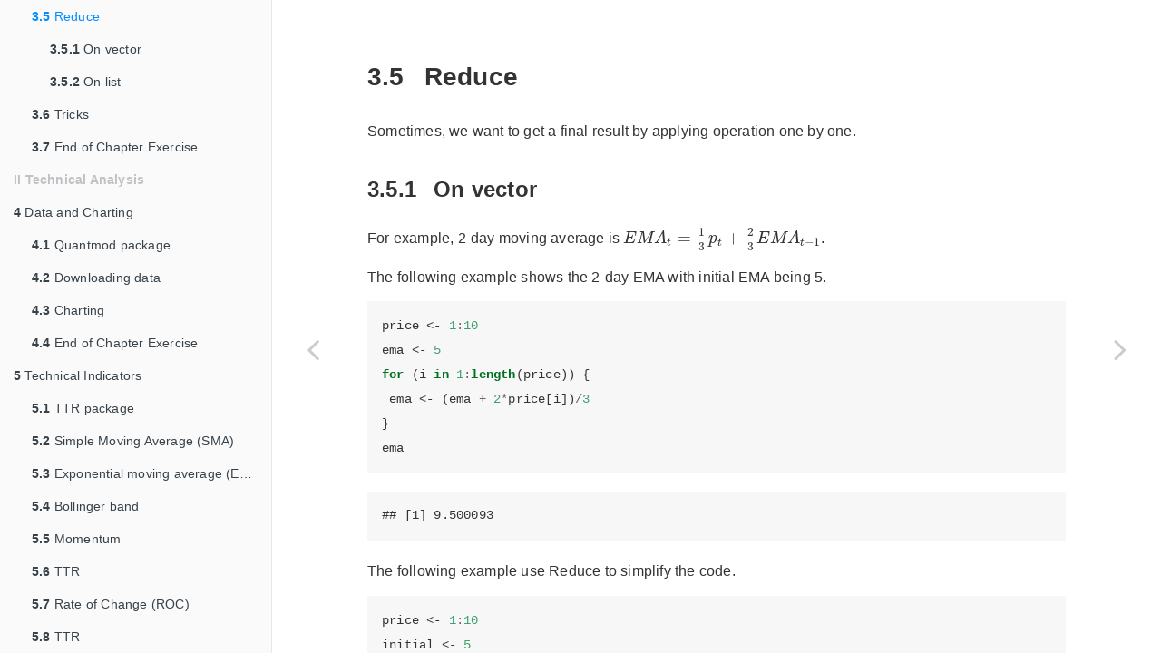

--- FILE ---
content_type: text/html; charset=utf-8
request_url: https://bookdown.org/kochiuyu/technical-analysis-with-r-second-edition2/reduce.html
body_size: 68645
content:
<!DOCTYPE html>
<html lang="" xml:lang="">
<head>

  <meta charset="utf-8" />
  <meta http-equiv="X-UA-Compatible" content="IE=edge" />
  <title>3.5 Reduce | Techincal Analysis with R (second edition)</title>
  <meta name="description" content="This is an introductory textbook that focuses on how to use R to do technical analysis." />
  <meta name="generator" content="bookdown 0.22 and GitBook 2.6.7" />

  <meta property="og:title" content="3.5 Reduce | Techincal Analysis with R (second edition)" />
  <meta property="og:type" content="book" />
  
  <meta property="og:image" content="/cover/Cover2nd.png" />
  <meta property="og:description" content="This is an introductory textbook that focuses on how to use R to do technical analysis." />
  <meta name="github-repo" content="rstudio/bookdown-demo" />

  <meta name="twitter:card" content="summary" />
  <meta name="twitter:title" content="3.5 Reduce | Techincal Analysis with R (second edition)" />
  
  <meta name="twitter:description" content="This is an introductory textbook that focuses on how to use R to do technical analysis." />
  <meta name="twitter:image" content="/cover/Cover2nd.png" />

<meta name="author" content="Ko Chiu Yu" />



  <meta name="viewport" content="width=device-width, initial-scale=1" />
  <meta name="apple-mobile-web-app-capable" content="yes" />
  <meta name="apple-mobile-web-app-status-bar-style" content="black" />
  
  
<link rel="prev" href="apply-family.html"/>
<link rel="next" href="tricks.html"/>
<script src="assets/jquery-2.2.3/jquery.min.js"></script>
<link href="assets/gitbook-2.6.7/css/style.css" rel="stylesheet" />
<link href="assets/gitbook-2.6.7/css/plugin-table.css" rel="stylesheet" />
<link href="assets/gitbook-2.6.7/css/plugin-bookdown.css" rel="stylesheet" />
<link href="assets/gitbook-2.6.7/css/plugin-highlight.css" rel="stylesheet" />
<link href="assets/gitbook-2.6.7/css/plugin-search.css" rel="stylesheet" />
<link href="assets/gitbook-2.6.7/css/plugin-fontsettings.css" rel="stylesheet" />
<link href="assets/gitbook-2.6.7/css/plugin-clipboard.css" rel="stylesheet" />









<script src="assets/accessible-code-block-0.0.1/empty-anchor.js"></script>
<link href="assets/anchor-sections-1.0.1/anchor-sections.css" rel="stylesheet" />
<script src="assets/anchor-sections-1.0.1/anchor-sections.js"></script>
<script src="assets/htmlwidgets-1.5.3/htmlwidgets.js"></script>
<link href="assets/dygraphs-1.1.1/dygraph.css" rel="stylesheet" />
<script src="assets/dygraphs-1.1.1/dygraph-combined.js"></script>
<script src="assets/dygraphs-1.1.1/shapes.js"></script>
<script src="assets/moment-2.8.4/moment.js"></script>
<script src="assets/moment-timezone-0.2.5/moment-timezone-with-data.js"></script>
<script src="assets/moment-fquarter-1.0.0/moment-fquarter.min.js"></script>
<script src="assets/dygraphs-binding-1.1.1.6/dygraphs.js"></script>
<script src="assets/Dygraph.Plotters.CandlestickPlotter-1.0/candlestick.js"></script>


<style type="text/css">
code.sourceCode > span { display: inline-block; line-height: 1.25; }
code.sourceCode > span { color: inherit; text-decoration: inherit; }
code.sourceCode > span:empty { height: 1.2em; }
.sourceCode { overflow: visible; }
code.sourceCode { white-space: pre; position: relative; }
pre.sourceCode { margin: 0; }
@media screen {
div.sourceCode { overflow: auto; }
}
@media print {
code.sourceCode { white-space: pre-wrap; }
code.sourceCode > span { text-indent: -5em; padding-left: 5em; }
}
pre.numberSource code
  { counter-reset: source-line 0; }
pre.numberSource code > span
  { position: relative; left: -4em; counter-increment: source-line; }
pre.numberSource code > span > a:first-child::before
  { content: counter(source-line);
    position: relative; left: -1em; text-align: right; vertical-align: baseline;
    border: none; display: inline-block;
    -webkit-touch-callout: none; -webkit-user-select: none;
    -khtml-user-select: none; -moz-user-select: none;
    -ms-user-select: none; user-select: none;
    padding: 0 4px; width: 4em;
    color: #aaaaaa;
  }
pre.numberSource { margin-left: 3em; border-left: 1px solid #aaaaaa;  padding-left: 4px; }
div.sourceCode
  {   }
@media screen {
code.sourceCode > span > a:first-child::before { text-decoration: underline; }
}
code span.al { color: #ff0000; font-weight: bold; } /* Alert */
code span.an { color: #60a0b0; font-weight: bold; font-style: italic; } /* Annotation */
code span.at { color: #7d9029; } /* Attribute */
code span.bn { color: #40a070; } /* BaseN */
code span.bu { } /* BuiltIn */
code span.cf { color: #007020; font-weight: bold; } /* ControlFlow */
code span.ch { color: #4070a0; } /* Char */
code span.cn { color: #880000; } /* Constant */
code span.co { color: #60a0b0; font-style: italic; } /* Comment */
code span.cv { color: #60a0b0; font-weight: bold; font-style: italic; } /* CommentVar */
code span.do { color: #ba2121; font-style: italic; } /* Documentation */
code span.dt { color: #902000; } /* DataType */
code span.dv { color: #40a070; } /* DecVal */
code span.er { color: #ff0000; font-weight: bold; } /* Error */
code span.ex { } /* Extension */
code span.fl { color: #40a070; } /* Float */
code span.fu { color: #06287e; } /* Function */
code span.im { } /* Import */
code span.in { color: #60a0b0; font-weight: bold; font-style: italic; } /* Information */
code span.kw { color: #007020; font-weight: bold; } /* Keyword */
code span.op { color: #666666; } /* Operator */
code span.ot { color: #007020; } /* Other */
code span.pp { color: #bc7a00; } /* Preprocessor */
code span.sc { color: #4070a0; } /* SpecialChar */
code span.ss { color: #bb6688; } /* SpecialString */
code span.st { color: #4070a0; } /* String */
code span.va { color: #19177c; } /* Variable */
code span.vs { color: #4070a0; } /* VerbatimString */
code span.wa { color: #60a0b0; font-weight: bold; font-style: italic; } /* Warning */
</style>


<link rel="stylesheet" href="style.css" type="text/css" />
</head>

<body>



  <div class="book without-animation with-summary font-size-2 font-family-1" data-basepath=".">

    <div class="book-summary">
      <nav role="navigation">

<ul class="summary">
<li><a href="./">Technical Analysis with R</a></li>

<li class="divider"></li>
<li class="chapter" data-level="" data-path="index.html"><a href="index.html"><i class="fa fa-check"></i>Preface to the second edtion</a></li>
<li class="chapter" data-level="" data-path="coffee-for-me.html"><a href="coffee-for-me.html"><i class="fa fa-check"></i>Coffee for me?</a></li>
<li class="chapter" data-level="" data-path="preface-to-the-first-edtion.html"><a href="preface-to-the-first-edtion.html"><i class="fa fa-check"></i>Preface to the first edtion</a></li>
<li class="chapter" data-level="" data-path="acknowledgement.html"><a href="acknowledgement.html"><i class="fa fa-check"></i>Acknowledgement</a></li>
<li class="chapter" data-level="" data-path="sturcture-of-the-book.html"><a href="sturcture-of-the-book.html"><i class="fa fa-check"></i>Sturcture of the book</a></li>
<li class="chapter" data-level="" data-path="about-author.html"><a href="about-author.html"><i class="fa fa-check"></i>About Author</a></li>
<li class="part"><span><b>I R Basics</b></span></li>
<li class="chapter" data-level="1" data-path="introduction-to-r.html"><a href="introduction-to-r.html"><i class="fa fa-check"></i><b>1</b> Introduction to R</a><ul>
<li class="chapter" data-level="1.1" data-path="what-is-r-and-rstudio.html"><a href="what-is-r-and-rstudio.html"><i class="fa fa-check"></i><b>1.1</b> What is R and RStudio?</a></li>
<li class="chapter" data-level="1.2" data-path="download.html"><a href="download.html"><i class="fa fa-check"></i><b>1.2</b> Download</a><ul>
<li class="chapter" data-level="1.2.1" data-path="download.html"><a href="download.html#download-r"><i class="fa fa-check"></i><b>1.2.1</b> Download R</a></li>
<li class="chapter" data-level="1.2.2" data-path="download.html"><a href="download.html#download-r-studio"><i class="fa fa-check"></i><b>1.2.2</b> Download R Studio</a></li>
</ul></li>
<li class="chapter" data-level="1.3" data-path="using-rstduio.html"><a href="using-rstduio.html"><i class="fa fa-check"></i><b>1.3</b> Using RStduio</a></li>
<li class="chapter" data-level="1.4" data-path="interactive-console.html"><a href="interactive-console.html"><i class="fa fa-check"></i><b>1.4</b> Interactive console</a></li>
<li class="chapter" data-level="1.5" data-path="code-editor.html"><a href="code-editor.html"><i class="fa fa-check"></i><b>1.5</b> Code Editor</a></li>
<li class="chapter" data-level="1.6" data-path="assignment.html"><a href="assignment.html"><i class="fa fa-check"></i><b>1.6</b> Assignment</a></li>
<li class="chapter" data-level="1.7" data-path="hello-world.html"><a href="hello-world.html"><i class="fa fa-check"></i><b>1.7</b> Hello World</a></li>
<li class="chapter" data-level="1.8" data-path="script-and-data-files.html"><a href="script-and-data-files.html"><i class="fa fa-check"></i><b>1.8</b> Script and Data Files</a></li>
<li class="chapter" data-level="1.9" data-path="readability.html"><a href="readability.html"><i class="fa fa-check"></i><b>1.9</b> Readability</a></li>
<li class="chapter" data-level="1.10" data-path="end-of-chapter-exercise.html"><a href="end-of-chapter-exercise.html"><i class="fa fa-check"></i><b>1.10</b> End of Chapter Exercise</a></li>
</ul></li>
<li class="chapter" data-level="2" data-path="working-with-data.html"><a href="working-with-data.html"><i class="fa fa-check"></i><b>2</b> Working with Data</a><ul>
<li class="chapter" data-level="2.1" data-path="data-type.html"><a href="data-type.html"><i class="fa fa-check"></i><b>2.1</b> Data Type</a><ul>
<li class="chapter" data-level="2.1.1" data-path="data-type.html"><a href="data-type.html#logical"><i class="fa fa-check"></i><b>2.1.1</b> Logical</a></li>
<li class="chapter" data-level="2.1.2" data-path="data-type.html"><a href="data-type.html#integer"><i class="fa fa-check"></i><b>2.1.2</b> Integer</a></li>
<li class="chapter" data-level="2.1.3" data-path="data-type.html"><a href="data-type.html#numeric"><i class="fa fa-check"></i><b>2.1.3</b> Numeric</a></li>
<li class="chapter" data-level="2.1.4" data-path="data-type.html"><a href="data-type.html#complex"><i class="fa fa-check"></i><b>2.1.4</b> Complex</a></li>
<li class="chapter" data-level="2.1.5" data-path="data-type.html"><a href="data-type.html#character"><i class="fa fa-check"></i><b>2.1.5</b> Character</a></li>
</ul></li>
<li class="chapter" data-level="2.2" data-path="data-type-conversion.html"><a href="data-type-conversion.html"><i class="fa fa-check"></i><b>2.2</b> Data type conversion</a><ul>
<li class="chapter" data-level="2.2.1" data-path="data-type-conversion.html"><a href="data-type-conversion.html#numeric-to-character"><i class="fa fa-check"></i><b>2.2.1</b> Numeric to Character</a></li>
<li class="chapter" data-level="2.2.2" data-path="data-type-conversion.html"><a href="data-type-conversion.html#character-to-number"><i class="fa fa-check"></i><b>2.2.2</b> Character to Number</a></li>
<li class="chapter" data-level="2.2.3" data-path="data-type-conversion.html"><a href="data-type-conversion.html#character-to-date"><i class="fa fa-check"></i><b>2.2.3</b> Character to Date</a></li>
<li class="chapter" data-level="2.2.4" data-path="data-type-conversion.html"><a href="data-type-conversion.html#character-to-date-time"><i class="fa fa-check"></i><b>2.2.4</b> Character to Date-time</a></li>
</ul></li>
<li class="chapter" data-level="2.3" data-path="data-structure.html"><a href="data-structure.html"><i class="fa fa-check"></i><b>2.3</b> Data Structure</a><ul>
<li class="chapter" data-level="2.3.1" data-path="data-structure.html"><a href="data-structure.html#vector"><i class="fa fa-check"></i><b>2.3.1</b> Vector</a></li>
<li class="chapter" data-level="2.3.2" data-path="data-structure.html"><a href="data-structure.html#factor"><i class="fa fa-check"></i><b>2.3.2</b> Factor</a></li>
<li class="chapter" data-level="2.3.3" data-path="data-structure.html"><a href="data-structure.html#matrix"><i class="fa fa-check"></i><b>2.3.3</b> Matrix</a></li>
<li class="chapter" data-level="2.3.4" data-path="data-structure.html"><a href="data-structure.html#array"><i class="fa fa-check"></i><b>2.3.4</b> Array</a></li>
<li class="chapter" data-level="2.3.5" data-path="data-structure.html"><a href="data-structure.html#dataframe"><i class="fa fa-check"></i><b>2.3.5</b> Dataframe</a></li>
<li class="chapter" data-level="2.3.6" data-path="data-structure.html"><a href="data-structure.html#list"><i class="fa fa-check"></i><b>2.3.6</b> List</a></li>
</ul></li>
<li class="chapter" data-level="2.4" data-path="functions.html"><a href="functions.html"><i class="fa fa-check"></i><b>2.4</b> Functions</a><ul>
<li class="chapter" data-level="2.4.1" data-path="functions.html"><a href="functions.html#defining-a-function"><i class="fa fa-check"></i><b>2.4.1</b> Defining a function</a></li>
<li class="chapter" data-level="2.4.2" data-path="functions.html"><a href="functions.html#vectorized-operation"><i class="fa fa-check"></i><b>2.4.2</b> Vectorized operation</a></li>
<li class="chapter" data-level="2.4.3" data-path="functions.html"><a href="functions.html#one-line-function"><i class="fa fa-check"></i><b>2.4.3</b> One-line function</a></li>
<li class="chapter" data-level="2.4.4" data-path="functions.html"><a href="functions.html#function-with-default-input"><i class="fa fa-check"></i><b>2.4.4</b> Function with default input</a></li>
<li class="chapter" data-level="2.4.5" data-path="functions.html"><a href="functions.html#assignment-of-function-outputs"><i class="fa fa-check"></i><b>2.4.5</b> Assignment of function outputs</a></li>
<li class="chapter" data-level="2.4.6" data-path="functions.html"><a href="functions.html#help-on-function"><i class="fa fa-check"></i><b>2.4.6</b> Help on function</a></li>
<li class="chapter" data-level="2.4.7" data-path="functions.html"><a href="functions.html#source-code-of-a-function"><i class="fa fa-check"></i><b>2.4.7</b> Source code of a function</a></li>
</ul></li>
<li class="chapter" data-level="2.5" data-path="financial-data.html"><a href="financial-data.html"><i class="fa fa-check"></i><b>2.5</b> Financial Data</a><ul>
<li class="chapter" data-level="2.5.1" data-path="financial-data.html"><a href="financial-data.html#time-series-data"><i class="fa fa-check"></i><b>2.5.1</b> Time Series data</a></li>
</ul></li>
<li class="chapter" data-level="2.6" data-path="extensible-time-series.html"><a href="extensible-time-series.html"><i class="fa fa-check"></i><b>2.6</b> Extensible time series</a></li>
<li class="chapter" data-level="2.7" data-path="data-management.html"><a href="data-management.html"><i class="fa fa-check"></i><b>2.7</b> Data Management</a><ul>
<li class="chapter" data-level="2.7.1" data-path="data-management.html"><a href="data-management.html#loading-built-in-dataset"><i class="fa fa-check"></i><b>2.7.1</b> Loading built-in dataset</a></li>
<li class="chapter" data-level="2.7.2" data-path="data-management.html"><a href="data-management.html#peeping-data"><i class="fa fa-check"></i><b>2.7.2</b> Peeping Data</a></li>
<li class="chapter" data-level="2.7.3" data-path="data-management.html"><a href="data-management.html#sorting-data"><i class="fa fa-check"></i><b>2.7.3</b> Sorting Data</a></li>
<li class="chapter" data-level="2.7.4" data-path="data-management.html"><a href="data-management.html#joining-dataframes"><i class="fa fa-check"></i><b>2.7.4</b> Joining dataframes</a></li>
<li class="chapter" data-level="2.7.5" data-path="data-management.html"><a href="data-management.html#stacking-dataframe"><i class="fa fa-check"></i><b>2.7.5</b> Stacking Dataframe</a></li>
<li class="chapter" data-level="2.7.6" data-path="data-management.html"><a href="data-management.html#selecting-columns-variables"><i class="fa fa-check"></i><b>2.7.6</b> Selecting Columns (Variables)</a></li>
<li class="chapter" data-level="2.7.7" data-path="data-management.html"><a href="data-management.html#selecting-rows-observation-based-on-row-number"><i class="fa fa-check"></i><b>2.7.7</b> Selecting Rows (observation) based on row number</a></li>
<li class="chapter" data-level="2.7.8" data-path="data-management.html"><a href="data-management.html#selecting-rows-observation-based-on-condition"><i class="fa fa-check"></i><b>2.7.8</b> Selecting Rows (observation) based on condition</a></li>
<li class="chapter" data-level="2.7.9" data-path="data-management.html"><a href="data-management.html#selecting-rows-observations-and-columns-variables"><i class="fa fa-check"></i><b>2.7.9</b> Selecting rows (observations) and columns (variables)</a></li>
<li class="chapter" data-level="2.7.10" data-path="data-management.html"><a href="data-management.html#create-new-column"><i class="fa fa-check"></i><b>2.7.10</b> Create New Column</a></li>
<li class="chapter" data-level="2.7.11" data-path="data-management.html"><a href="data-management.html#remove-duplicated-observation"><i class="fa fa-check"></i><b>2.7.11</b> Remove Duplicated Observation</a></li>
<li class="chapter" data-level="2.7.12" data-path="data-management.html"><a href="data-management.html#collapse-data-by-group"><i class="fa fa-check"></i><b>2.7.12</b> Collapse Data by Group</a></li>
</ul></li>
<li class="chapter" data-level="2.8" data-path="packages.html"><a href="packages.html"><i class="fa fa-check"></i><b>2.8</b> Packages</a><ul>
<li class="chapter" data-level="2.8.1" data-path="packages.html"><a href="packages.html#dplyr-package"><i class="fa fa-check"></i><b>2.8.1</b> dplyr package</a></li>
<li class="chapter" data-level="2.8.2" data-path="packages.html"><a href="packages.html#tidyr-package"><i class="fa fa-check"></i><b>2.8.2</b> Tidyr package</a></li>
<li class="chapter" data-level="2.8.3" data-path="packages.html"><a href="packages.html#reshape-package"><i class="fa fa-check"></i><b>2.8.3</b> reshape package</a></li>
<li class="chapter" data-level="2.8.4" data-path="packages.html"><a href="packages.html#application-to-world-bank-data"><i class="fa fa-check"></i><b>2.8.4</b> Application to World Bank Data</a></li>
</ul></li>
<li class="chapter" data-level="2.9" data-path="external-datasets.html"><a href="external-datasets.html"><i class="fa fa-check"></i><b>2.9</b> External Datasets</a><ul>
<li class="chapter" data-level="2.9.1" data-path="external-datasets.html"><a href="external-datasets.html#working-directory"><i class="fa fa-check"></i><b>2.9.1</b> Working Directory</a></li>
<li class="chapter" data-level="2.9.2" data-path="external-datasets.html"><a href="external-datasets.html#import-from-csv"><i class="fa fa-check"></i><b>2.9.2</b> Import from CSV</a></li>
<li class="chapter" data-level="2.9.3" data-path="external-datasets.html"><a href="external-datasets.html#import-from-stata"><i class="fa fa-check"></i><b>2.9.3</b> Import from Stata</a></li>
<li class="chapter" data-level="2.9.4" data-path="external-datasets.html"><a href="external-datasets.html#import-from-excel"><i class="fa fa-check"></i><b>2.9.4</b> Import from Excel</a></li>
<li class="chapter" data-level="2.9.5" data-path="external-datasets.html"><a href="external-datasets.html#export-to-csv"><i class="fa fa-check"></i><b>2.9.5</b> Export to CSV</a></li>
<li class="chapter" data-level="2.9.6" data-path="external-datasets.html"><a href="external-datasets.html#export-to-xlsx"><i class="fa fa-check"></i><b>2.9.6</b> Export to xlsx</a></li>
<li class="chapter" data-level="2.9.7" data-path="external-datasets.html"><a href="external-datasets.html#export-to-word-knitr"><i class="fa fa-check"></i><b>2.9.7</b> Export to Word: Knitr</a></li>
<li class="chapter" data-level="2.9.8" data-path="external-datasets.html"><a href="external-datasets.html#export-table-stargazer"><i class="fa fa-check"></i><b>2.9.8</b> Export Table: stargazer</a></li>
</ul></li>
<li class="chapter" data-level="2.10" data-path="end-of-chapter-exercise-1.html"><a href="end-of-chapter-exercise-1.html"><i class="fa fa-check"></i><b>2.10</b> End of Chapter Exercise</a><ul>
<li class="chapter" data-level="" data-path="end-of-chapter-exercise-1.html"><a href="end-of-chapter-exercise-1.html#data-conversion"><i class="fa fa-check"></i>Data Conversion</a></li>
<li class="chapter" data-level="" data-path="end-of-chapter-exercise-1.html"><a href="end-of-chapter-exercise-1.html#vector-1"><i class="fa fa-check"></i>Vector</a></li>
<li class="chapter" data-level="" data-path="end-of-chapter-exercise-1.html"><a href="end-of-chapter-exercise-1.html#factor-1"><i class="fa fa-check"></i>Factor</a></li>
<li class="chapter" data-level="" data-path="end-of-chapter-exercise-1.html"><a href="end-of-chapter-exercise-1.html#vector-2"><i class="fa fa-check"></i>Vector</a></li>
<li class="chapter" data-level="" data-path="end-of-chapter-exercise-1.html"><a href="end-of-chapter-exercise-1.html#matrix-1"><i class="fa fa-check"></i>Matrix</a></li>
<li class="chapter" data-level="" data-path="end-of-chapter-exercise-1.html"><a href="end-of-chapter-exercise-1.html#function"><i class="fa fa-check"></i>Function</a></li>
<li class="chapter" data-level="" data-path="end-of-chapter-exercise-1.html"><a href="end-of-chapter-exercise-1.html#packages-1"><i class="fa fa-check"></i>Packages</a></li>
</ul></li>
</ul></li>
<li class="chapter" data-level="3" data-path="programming.html"><a href="programming.html"><i class="fa fa-check"></i><b>3</b> Programming</a><ul>
<li class="chapter" data-level="3.1" data-path="logical-statements.html"><a href="logical-statements.html"><i class="fa fa-check"></i><b>3.1</b> Logical statements</a><ul>
<li class="chapter" data-level="3.1.1" data-path="logical-statements.html"><a href="logical-statements.html#relational-operators"><i class="fa fa-check"></i><b>3.1.1</b> Relational Operators</a></li>
<li class="chapter" data-level="3.1.2" data-path="logical-statements.html"><a href="logical-statements.html#logical-operators"><i class="fa fa-check"></i><b>3.1.2</b> Logical Operators</a></li>
<li class="chapter" data-level="3.1.3" data-path="logical-statements.html"><a href="logical-statements.html#operators-on-vector"><i class="fa fa-check"></i><b>3.1.3</b> Operators on vector</a></li>
</ul></li>
<li class="chapter" data-level="3.2" data-path="conditional.html"><a href="conditional.html"><i class="fa fa-check"></i><b>3.2</b> Conditional</a><ul>
<li class="chapter" data-level="3.2.1" data-path="conditional.html"><a href="conditional.html#simple-if-statement"><i class="fa fa-check"></i><b>3.2.1</b> Simple if statement</a></li>
<li class="chapter" data-level="3.2.2" data-path="conditional.html"><a href="conditional.html#if-else-statement"><i class="fa fa-check"></i><b>3.2.2</b> if-else statement</a></li>
<li class="chapter" data-level="3.2.3" data-path="conditional.html"><a href="conditional.html#application-nested-if-statement"><i class="fa fa-check"></i><b>3.2.3</b> Application: Nested-if statement</a></li>
<li class="chapter" data-level="3.2.4" data-path="conditional.html"><a href="conditional.html#application-checking-data-type"><i class="fa fa-check"></i><b>3.2.4</b> Application: Checking Data Type</a></li>
<li class="chapter" data-level="3.2.5" data-path="conditional.html"><a href="conditional.html#application-missing-data"><i class="fa fa-check"></i><b>3.2.5</b> Application: Missing data</a></li>
</ul></li>
<li class="chapter" data-level="3.3" data-path="loop.html"><a href="loop.html"><i class="fa fa-check"></i><b>3.3</b> Loop</a><ul>
<li class="chapter" data-level="3.3.1" data-path="loop.html"><a href="loop.html#while-loop"><i class="fa fa-check"></i><b>3.3.1</b> While loop</a></li>
<li class="chapter" data-level="3.3.2" data-path="loop.html"><a href="loop.html#loop-over-vectors"><i class="fa fa-check"></i><b>3.3.2</b> Loop over vectors</a></li>
<li class="chapter" data-level="3.3.3" data-path="loop.html"><a href="loop.html#for-loop-over-integers"><i class="fa fa-check"></i><b>3.3.3</b> For Loop over integers</a></li>
<li class="chapter" data-level="3.3.4" data-path="loop.html"><a href="loop.html#simple-loop-using-which"><i class="fa fa-check"></i><b>3.3.4</b> Simple loop using which</a></li>
<li class="chapter" data-level="3.3.5" data-path="loop.html"><a href="loop.html#simple-loop-using-ifelse"><i class="fa fa-check"></i><b>3.3.5</b> Simple loop using ifelse</a></li>
</ul></li>
<li class="chapter" data-level="3.4" data-path="apply-family.html"><a href="apply-family.html"><i class="fa fa-check"></i><b>3.4</b> Apply Family</a><ul>
<li class="chapter" data-level="3.4.1" data-path="apply-family.html"><a href="apply-family.html#apply"><i class="fa fa-check"></i><b>3.4.1</b> apply</a></li>
<li class="chapter" data-level="3.4.2" data-path="apply-family.html"><a href="apply-family.html#sapply-and-lapply"><i class="fa fa-check"></i><b>3.4.2</b> sapply and lapply</a></li>
</ul></li>
<li class="chapter" data-level="3.5" data-path="reduce.html"><a href="reduce.html"><i class="fa fa-check"></i><b>3.5</b> Reduce</a><ul>
<li class="chapter" data-level="3.5.1" data-path="reduce.html"><a href="reduce.html#on-vector"><i class="fa fa-check"></i><b>3.5.1</b> On vector</a></li>
<li class="chapter" data-level="3.5.2" data-path="reduce.html"><a href="reduce.html#on-list"><i class="fa fa-check"></i><b>3.5.2</b> On list</a></li>
</ul></li>
<li class="chapter" data-level="3.6" data-path="tricks.html"><a href="tricks.html"><i class="fa fa-check"></i><b>3.6</b> Tricks</a><ul>
<li class="chapter" data-level="3.6.1" data-path="tricks.html"><a href="tricks.html#timing-code"><i class="fa fa-check"></i><b>3.6.1</b> Timing code</a></li>
<li class="chapter" data-level="3.6.2" data-path="tricks.html"><a href="tricks.html#suppress-annoying-message"><i class="fa fa-check"></i><b>3.6.2</b> Suppress annoying message</a></li>
<li class="chapter" data-level="3.6.3" data-path="tricks.html"><a href="tricks.html#all-files-names-in-a-folder"><i class="fa fa-check"></i><b>3.6.3</b> All files names in a folder</a></li>
<li class="chapter" data-level="3.6.4" data-path="tricks.html"><a href="tricks.html#merging-all-csv-files-in-a-folder"><i class="fa fa-check"></i><b>3.6.4</b> Merging all csv files in a folder</a></li>
</ul></li>
<li class="chapter" data-level="3.7" data-path="end-of-chapter-exercise-2.html"><a href="end-of-chapter-exercise-2.html"><i class="fa fa-check"></i><b>3.7</b> End of Chapter Exercise</a><ul>
<li class="chapter" data-level="" data-path="end-of-chapter-exercise-2.html"><a href="end-of-chapter-exercise-2.html#conditional-1"><i class="fa fa-check"></i>Conditional</a></li>
<li class="chapter" data-level="" data-path="end-of-chapter-exercise-2.html"><a href="end-of-chapter-exercise-2.html#while-loop-1"><i class="fa fa-check"></i>While loop</a></li>
<li class="chapter" data-level="" data-path="end-of-chapter-exercise-2.html"><a href="end-of-chapter-exercise-2.html#for-loop"><i class="fa fa-check"></i>For Loop</a></li>
<li class="chapter" data-level="" data-path="end-of-chapter-exercise-2.html"><a href="end-of-chapter-exercise-2.html#application"><i class="fa fa-check"></i>Application</a></li>
</ul></li>
</ul></li>
<li class="part"><span><b>II Technical Analysis</b></span></li>
<li class="chapter" data-level="4" data-path="data-and-charting.html"><a href="data-and-charting.html"><i class="fa fa-check"></i><b>4</b> Data and Charting</a><ul>
<li class="chapter" data-level="4.1" data-path="quantmod-package.html"><a href="quantmod-package.html"><i class="fa fa-check"></i><b>4.1</b> Quantmod package</a></li>
<li class="chapter" data-level="4.2" data-path="downloading-data.html"><a href="downloading-data.html"><i class="fa fa-check"></i><b>4.2</b> Downloading data</a></li>
<li class="chapter" data-level="4.3" data-path="charting.html"><a href="charting.html"><i class="fa fa-check"></i><b>4.3</b> Charting</a><ul>
<li class="chapter" data-level="4.3.1" data-path="charting.html"><a href="charting.html#line-chart"><i class="fa fa-check"></i><b>4.3.1</b> Line Chart</a></li>
<li class="chapter" data-level="4.3.2" data-path="charting.html"><a href="charting.html#bar-chart"><i class="fa fa-check"></i><b>4.3.2</b> Bar Chart</a></li>
<li class="chapter" data-level="4.3.3" data-path="charting.html"><a href="charting.html#candle-stick-chart"><i class="fa fa-check"></i><b>4.3.3</b> Candle Stick Chart</a></li>
</ul></li>
<li class="chapter" data-level="4.4" data-path="end-of-chapter-exercise-3.html"><a href="end-of-chapter-exercise-3.html"><i class="fa fa-check"></i><b>4.4</b> End of Chapter Exercise</a></li>
</ul></li>
<li class="chapter" data-level="5" data-path="technical-indicators.html"><a href="technical-indicators.html"><i class="fa fa-check"></i><b>5</b> Technical Indicators</a><ul>
<li class="chapter" data-level="5.1" data-path="ttr-package.html"><a href="ttr-package.html"><i class="fa fa-check"></i><b>5.1</b> TTR package</a></li>
<li class="chapter" data-level="5.2" data-path="simple-moving-average-sma.html"><a href="simple-moving-average-sma.html"><i class="fa fa-check"></i><b>5.2</b> Simple Moving Average (SMA)</a><ul>
<li class="chapter" data-level="5.2.1" data-path="simple-moving-average-sma.html"><a href="simple-moving-average-sma.html#ttr"><i class="fa fa-check"></i><b>5.2.1</b> TTR</a></li>
<li class="chapter" data-level="5.2.2" data-path="simple-moving-average-sma.html"><a href="simple-moving-average-sma.html#trading-signal"><i class="fa fa-check"></i><b>5.2.2</b> Trading signal</a></li>
<li class="chapter" data-level="5.2.3" data-path="simple-moving-average-sma.html"><a href="simple-moving-average-sma.html#charting-1"><i class="fa fa-check"></i><b>5.2.3</b> Charting</a></li>
</ul></li>
<li class="chapter" data-level="5.3" data-path="exponential-moving-average-ema.html"><a href="exponential-moving-average-ema.html"><i class="fa fa-check"></i><b>5.3</b> Exponential moving average (EMA)</a><ul>
<li class="chapter" data-level="5.3.1" data-path="exponential-moving-average-ema.html"><a href="exponential-moving-average-ema.html#ttr-1"><i class="fa fa-check"></i><b>5.3.1</b> TTR</a></li>
<li class="chapter" data-level="5.3.2" data-path="exponential-moving-average-ema.html"><a href="exponential-moving-average-ema.html#trading-signal-1"><i class="fa fa-check"></i><b>5.3.2</b> Trading signal</a></li>
<li class="chapter" data-level="5.3.3" data-path="exponential-moving-average-ema.html"><a href="exponential-moving-average-ema.html#charting-2"><i class="fa fa-check"></i><b>5.3.3</b> Charting</a></li>
</ul></li>
<li class="chapter" data-level="5.4" data-path="bollinger-band.html"><a href="bollinger-band.html"><i class="fa fa-check"></i><b>5.4</b> Bollinger band</a><ul>
<li class="chapter" data-level="5.4.1" data-path="bollinger-band.html"><a href="bollinger-band.html#ttr-2"><i class="fa fa-check"></i><b>5.4.1</b> TTR</a></li>
<li class="chapter" data-level="5.4.2" data-path="bollinger-band.html"><a href="bollinger-band.html#trading-signal-2"><i class="fa fa-check"></i><b>5.4.2</b> Trading Signal</a></li>
<li class="chapter" data-level="5.4.3" data-path="bollinger-band.html"><a href="bollinger-band.html#charting-3"><i class="fa fa-check"></i><b>5.4.3</b> Charting</a></li>
</ul></li>
<li class="chapter" data-level="5.5" data-path="momentum.html"><a href="momentum.html"><i class="fa fa-check"></i><b>5.5</b> Momentum</a></li>
<li class="chapter" data-level="5.6" data-path="ttr-3.html"><a href="ttr-3.html"><i class="fa fa-check"></i><b>5.6</b> TTR</a><ul>
<li class="chapter" data-level="5.6.1" data-path="ttr-3.html"><a href="ttr-3.html#trading-signal-3"><i class="fa fa-check"></i><b>5.6.1</b> Trading signal</a></li>
<li class="chapter" data-level="5.6.2" data-path="ttr-3.html"><a href="ttr-3.html#charting-4"><i class="fa fa-check"></i><b>5.6.2</b> Charting</a></li>
</ul></li>
<li class="chapter" data-level="5.7" data-path="rate-of-change-roc.html"><a href="rate-of-change-roc.html"><i class="fa fa-check"></i><b>5.7</b> Rate of Change (ROC)</a></li>
<li class="chapter" data-level="5.8" data-path="ttr-4.html"><a href="ttr-4.html"><i class="fa fa-check"></i><b>5.8</b> TTR</a><ul>
<li class="chapter" data-level="5.8.1" data-path="ttr-4.html"><a href="ttr-4.html#trading-signal-4"><i class="fa fa-check"></i><b>5.8.1</b> Trading signal</a></li>
<li class="chapter" data-level="5.8.2" data-path="ttr-4.html"><a href="ttr-4.html#charting-5"><i class="fa fa-check"></i><b>5.8.2</b> Charting</a></li>
</ul></li>
<li class="chapter" data-level="5.9" data-path="macd.html"><a href="macd.html"><i class="fa fa-check"></i><b>5.9</b> MACD</a><ul>
<li class="chapter" data-level="5.9.1" data-path="macd.html"><a href="macd.html#ttr-5"><i class="fa fa-check"></i><b>5.9.1</b> TTR</a></li>
<li class="chapter" data-level="5.9.2" data-path="macd.html"><a href="macd.html#trading-signal-5"><i class="fa fa-check"></i><b>5.9.2</b> Trading signal</a></li>
<li class="chapter" data-level="5.9.3" data-path="macd.html"><a href="macd.html#charting-6"><i class="fa fa-check"></i><b>5.9.3</b> Charting</a></li>
</ul></li>
<li class="chapter" data-level="5.10" data-path="relative-strength-index-rsi.html"><a href="relative-strength-index-rsi.html"><i class="fa fa-check"></i><b>5.10</b> Relative Strength Index (RSI)</a></li>
<li class="chapter" data-level="5.11" data-path="ttr-6.html"><a href="ttr-6.html"><i class="fa fa-check"></i><b>5.11</b> TTR</a><ul>
<li class="chapter" data-level="5.11.1" data-path="ttr-6.html"><a href="ttr-6.html#trading-signal-6"><i class="fa fa-check"></i><b>5.11.1</b> Trading signal</a></li>
<li class="chapter" data-level="5.11.2" data-path="ttr-6.html"><a href="ttr-6.html#charting-7"><i class="fa fa-check"></i><b>5.11.2</b> Charting</a></li>
</ul></li>
<li class="chapter" data-level="5.12" data-path="custom-indicators.html"><a href="custom-indicators.html"><i class="fa fa-check"></i><b>5.12</b> Custom indicators</a></li>
<li class="chapter" data-level="5.13" data-path="end-of-chapter-exercise-4.html"><a href="end-of-chapter-exercise-4.html"><i class="fa fa-check"></i><b>5.13</b> End of Chapter Exercise</a></li>
</ul></li>
<li class="chapter" data-level="6" data-path="candle-stick-pattern.html"><a href="candle-stick-pattern.html"><i class="fa fa-check"></i><b>6</b> Candle Stick Pattern</a><ul>
<li class="chapter" data-level="6.1" data-path="basis-of-candle-stick.html"><a href="basis-of-candle-stick.html"><i class="fa fa-check"></i><b>6.1</b> Basis of candle stick</a><ul>
<li class="chapter" data-level="6.1.1" data-path="basis-of-candle-stick.html"><a href="basis-of-candle-stick.html#remark-more-compact-code"><i class="fa fa-check"></i><b>6.1.1</b> Remark: More compact code</a></li>
</ul></li>
<li class="chapter" data-level="6.2" data-path="sizes.html"><a href="sizes.html"><i class="fa fa-check"></i><b>6.2</b> Sizes</a><ul>
<li class="chapter" data-level="6.2.1" data-path="sizes.html"><a href="sizes.html#movement"><i class="fa fa-check"></i><b>6.2.1</b> Movement</a></li>
</ul></li>
<li class="chapter" data-level="6.3" data-path="doji.html"><a href="doji.html"><i class="fa fa-check"></i><b>6.3</b> Doji</a><ul>
<li class="chapter" data-level="6.3.1" data-path="doji.html"><a href="doji.html#doji-1"><i class="fa fa-check"></i><b>6.3.1</b> Doji</a></li>
<li class="chapter" data-level="6.3.2" data-path="doji.html"><a href="doji.html#dragonfly-doji"><i class="fa fa-check"></i><b>6.3.2</b> Dragonfly Doji</a></li>
<li class="chapter" data-level="6.3.3" data-path="doji.html"><a href="doji.html#gravestone-doji"><i class="fa fa-check"></i><b>6.3.3</b> Gravestone Doji</a></li>
</ul></li>
<li class="chapter" data-level="6.4" data-path="hammers.html"><a href="hammers.html"><i class="fa fa-check"></i><b>6.4</b> Hammers</a><ul>
<li class="chapter" data-level="6.4.1" data-path="hammers.html"><a href="hammers.html#hammer-and-hang-man"><i class="fa fa-check"></i><b>6.4.1</b> Hammer and Hang Man</a></li>
<li class="chapter" data-level="6.4.2" data-path="hammers.html"><a href="hammers.html#inverted-harmer-and-shooting-stars"><i class="fa fa-check"></i><b>6.4.2</b> Inverted Harmer and Shooting Stars</a></li>
</ul></li>
<li class="chapter" data-level="6.5" data-path="engulfing-patterns.html"><a href="engulfing-patterns.html"><i class="fa fa-check"></i><b>6.5</b> Engulfing Patterns</a><ul>
<li class="chapter" data-level="6.5.1" data-path="engulfing-patterns.html"><a href="engulfing-patterns.html#bullish-engulfing"><i class="fa fa-check"></i><b>6.5.1</b> Bullish Engulfing</a></li>
</ul></li>
<li class="chapter" data-level="6.6" data-path="bearish-enguling.html"><a href="bearish-enguling.html"><i class="fa fa-check"></i><b>6.6</b> Bearish Enguling</a></li>
<li class="chapter" data-level="6.7" data-path="harami.html"><a href="harami.html"><i class="fa fa-check"></i><b>6.7</b> Harami</a><ul>
<li class="chapter" data-level="6.7.1" data-path="harami.html"><a href="harami.html#bullish-harami"><i class="fa fa-check"></i><b>6.7.1</b> Bullish Harami</a></li>
<li class="chapter" data-level="6.7.2" data-path="harami.html"><a href="harami.html#bearish-harami"><i class="fa fa-check"></i><b>6.7.2</b> Bearish Harami</a></li>
</ul></li>
<li class="chapter" data-level="6.8" data-path="median-reversal.html"><a href="median-reversal.html"><i class="fa fa-check"></i><b>6.8</b> Median Reversal</a><ul>
<li class="chapter" data-level="6.8.1" data-path="median-reversal.html"><a href="median-reversal.html#piercing-line"><i class="fa fa-check"></i><b>6.8.1</b> Piercing Line</a></li>
<li class="chapter" data-level="6.8.2" data-path="median-reversal.html"><a href="median-reversal.html#dark-cloud-cover"><i class="fa fa-check"></i><b>6.8.2</b> Dark cloud cover</a></li>
</ul></li>
<li class="chapter" data-level="6.9" data-path="two-in-a-row.html"><a href="two-in-a-row.html"><i class="fa fa-check"></i><b>6.9</b> Two in a row</a><ul>
<li class="chapter" data-level="6.9.1" data-path="two-in-a-row.html"><a href="two-in-a-row.html#kicking-up"><i class="fa fa-check"></i><b>6.9.1</b> Kicking up</a></li>
<li class="chapter" data-level="6.9.2" data-path="two-in-a-row.html"><a href="two-in-a-row.html#kicking-down"><i class="fa fa-check"></i><b>6.9.2</b> Kicking Down</a></li>
</ul></li>
<li class="chapter" data-level="6.10" data-path="three-in-a-row.html"><a href="three-in-a-row.html"><i class="fa fa-check"></i><b>6.10</b> Three in a row</a><ul>
<li class="chapter" data-level="6.10.1" data-path="three-in-a-row.html"><a href="three-in-a-row.html#three-white-solders"><i class="fa fa-check"></i><b>6.10.1</b> Three white solders</a></li>
<li class="chapter" data-level="6.10.2" data-path="three-in-a-row.html"><a href="three-in-a-row.html#three-black-crows"><i class="fa fa-check"></i><b>6.10.2</b> Three Black Crows</a></li>
</ul></li>
<li class="chapter" data-level="6.11" data-path="star.html"><a href="star.html"><i class="fa fa-check"></i><b>6.11</b> Star</a><ul>
<li class="chapter" data-level="6.11.1" data-path="star.html"><a href="star.html#morning-star"><i class="fa fa-check"></i><b>6.11.1</b> Morning star</a></li>
<li class="chapter" data-level="6.11.2" data-path="star.html"><a href="star.html#evening-star"><i class="fa fa-check"></i><b>6.11.2</b> Evening Star</a></li>
</ul></li>
<li class="chapter" data-level="6.12" data-path="three-methods.html"><a href="three-methods.html"><i class="fa fa-check"></i><b>6.12</b> Three Methods</a><ul>
<li class="chapter" data-level="6.12.1" data-path="three-methods.html"><a href="three-methods.html#rising-three"><i class="fa fa-check"></i><b>6.12.1</b> Rising Three</a></li>
<li class="chapter" data-level="6.12.2" data-path="three-methods.html"><a href="three-methods.html#falling-three"><i class="fa fa-check"></i><b>6.12.2</b> Falling three</a></li>
</ul></li>
<li class="chapter" data-level="6.13" data-path="candlestickpattern-package.html"><a href="candlestickpattern-package.html"><i class="fa fa-check"></i><b>6.13</b> CandleStickPattern Package</a></li>
<li class="chapter" data-level="6.14" data-path="end-of-chapter-exercise-5.html"><a href="end-of-chapter-exercise-5.html"><i class="fa fa-check"></i><b>6.14</b> End of Chapter exercise</a><ul>
<li class="chapter" data-level="" data-path="end-of-chapter-exercise-5.html"><a href="end-of-chapter-exercise-5.html#doji-2"><i class="fa fa-check"></i>Doji</a></li>
<li class="chapter" data-level="" data-path="end-of-chapter-exercise-5.html"><a href="end-of-chapter-exercise-5.html#hammer"><i class="fa fa-check"></i>Hammer</a></li>
<li class="chapter" data-level="" data-path="end-of-chapter-exercise-5.html"><a href="end-of-chapter-exercise-5.html#englufing"><i class="fa fa-check"></i>Englufing</a></li>
<li class="chapter" data-level="" data-path="end-of-chapter-exercise-5.html"><a href="end-of-chapter-exercise-5.html#harami-1"><i class="fa fa-check"></i>Harami</a></li>
<li class="chapter" data-level="" data-path="end-of-chapter-exercise-5.html"><a href="end-of-chapter-exercise-5.html#median-reversal-1"><i class="fa fa-check"></i>Median reversal</a></li>
<li class="chapter" data-level="" data-path="end-of-chapter-exercise-5.html"><a href="end-of-chapter-exercise-5.html#two-in-a-row-1"><i class="fa fa-check"></i>Two in a row</a></li>
<li class="chapter" data-level="" data-path="end-of-chapter-exercise-5.html"><a href="end-of-chapter-exercise-5.html#three-in-a-row-1"><i class="fa fa-check"></i>Three in a row</a></li>
<li class="chapter" data-level="" data-path="end-of-chapter-exercise-5.html"><a href="end-of-chapter-exercise-5.html#star-1"><i class="fa fa-check"></i>Star</a></li>
<li class="chapter" data-level="" data-path="end-of-chapter-exercise-5.html"><a href="end-of-chapter-exercise-5.html#three-methods-1"><i class="fa fa-check"></i>Three methods</a></li>
</ul></li>
</ul></li>
<li class="part"><span><b>III Testing Trading Rule</b></span></li>
<li class="chapter" data-level="7" data-path="day-trading.html"><a href="day-trading.html"><i class="fa fa-check"></i><b>7</b> Day trading</a><ul>
<li class="chapter" data-level="7.1" data-path="performance-evaluation.html"><a href="performance-evaluation.html"><i class="fa fa-check"></i><b>7.1</b> Performance Evaluation</a></li>
<li class="chapter" data-level="7.2" data-path="simple-filter-buy-rule.html"><a href="simple-filter-buy-rule.html"><i class="fa fa-check"></i><b>7.2</b> Simple filter buy rule</a></li>
<li class="chapter" data-level="7.3" data-path="simple-fiter-buy-sell.html"><a href="simple-fiter-buy-sell.html"><i class="fa fa-check"></i><b>7.3</b> Simple fiter buy-sell</a></li>
<li class="chapter" data-level="7.4" data-path="buy-rule-based-on-rsi.html"><a href="buy-rule-based-on-rsi.html"><i class="fa fa-check"></i><b>7.4</b> Buy rule based on RSI</a></li>
<li class="chapter" data-level="7.5" data-path="remark-more-efficient-code.html"><a href="remark-more-efficient-code.html"><i class="fa fa-check"></i><b>7.5</b> Remark: More efficient code</a></li>
<li class="chapter" data-level="7.6" data-path="comparing-rules.html"><a href="comparing-rules.html"><i class="fa fa-check"></i><b>7.6</b> Comparing rules</a></li>
<li class="chapter" data-level="7.7" data-path="combining-two-indicators-ema-and-rsi.html"><a href="combining-two-indicators-ema-and-rsi.html"><i class="fa fa-check"></i><b>7.7</b> Combining two indicators: EMA and RSI</a></li>
<li class="chapter" data-level="7.8" data-path="trading-size.html"><a href="trading-size.html"><i class="fa fa-check"></i><b>7.8</b> Trading Size</a></li>
<li class="chapter" data-level="7.9" data-path="end-of-chapter-exercise-6.html"><a href="end-of-chapter-exercise-6.html"><i class="fa fa-check"></i><b>7.9</b> End of Chapter Exercise</a></li>
</ul></li>
<li class="chapter" data-level="8" data-path="intra-day-trading-rule.html"><a href="intra-day-trading-rule.html"><i class="fa fa-check"></i><b>8</b> Intra-day trading rule</a><ul>
<li class="chapter" data-level="8.1" data-path="interday-trading.html"><a href="interday-trading.html"><i class="fa fa-check"></i><b>8.1</b> Interday Trading</a></li>
<li class="chapter" data-level="8.2" data-path="blotter-package.html"><a href="blotter-package.html"><i class="fa fa-check"></i><b>8.2</b> Blotter Package</a><ul>
<li class="chapter" data-level="8.2.1" data-path="blotter-package.html"><a href="blotter-package.html#buy-and-hold"><i class="fa fa-check"></i><b>8.2.1</b> Buy and hold</a></li>
<li class="chapter" data-level="8.2.2" data-path="blotter-package.html"><a href="blotter-package.html#buy-filter-rule"><i class="fa fa-check"></i><b>8.2.2</b> Buy Filter Rule</a></li>
</ul></li>
<li class="chapter" data-level="8.3" data-path="end-of-chapter-exerecise.html"><a href="end-of-chapter-exerecise.html"><i class="fa fa-check"></i><b>8.3</b> End of chapter exerecise</a><ul>
<li class="chapter" data-level="" data-path="end-of-chapter-exerecise.html"><a href="end-of-chapter-exerecise.html#interday-trading-1"><i class="fa fa-check"></i>Interday trading</a></li>
<li class="chapter" data-level="" data-path="end-of-chapter-exerecise.html"><a href="end-of-chapter-exerecise.html#blotter-package-1"><i class="fa fa-check"></i>Blotter Package</a></li>
<li class="chapter" data-level="" data-path="end-of-chapter-exerecise.html"><a href="end-of-chapter-exerecise.html#further-questions"><i class="fa fa-check"></i>Further questions</a></li>
</ul></li>
</ul></li>
<li class="chapter" data-level="9" data-path="complex-trading-rule.html"><a href="complex-trading-rule.html"><i class="fa fa-check"></i><b>9</b> Complex trading rule</a><ul>
<li class="chapter" data-level="9.1" data-path="install-standard-packages.html"><a href="install-standard-packages.html"><i class="fa fa-check"></i><b>9.1</b> Install standard packages</a></li>
<li class="chapter" data-level="9.2" data-path="install-custom-packages.html"><a href="install-custom-packages.html"><i class="fa fa-check"></i><b>9.2</b> Install custom packages</a></li>
<li class="chapter" data-level="9.3" data-path="simple-filter-rule.html"><a href="simple-filter-rule.html"><i class="fa fa-check"></i><b>9.3</b> Simple Filter Rule</a><ul>
<li class="chapter" data-level="9.3.1" data-path="simple-filter-rule.html"><a href="simple-filter-rule.html#step-1-initialization"><i class="fa fa-check"></i><b>9.3.1</b> Step 1: Initialization</a></li>
<li class="chapter" data-level="9.3.2" data-path="simple-filter-rule.html"><a href="simple-filter-rule.html#step-2-define-indicator"><i class="fa fa-check"></i><b>9.3.2</b> Step 2: Define indicator</a></li>
<li class="chapter" data-level="9.3.3" data-path="simple-filter-rule.html"><a href="simple-filter-rule.html#step-3-trading-signals"><i class="fa fa-check"></i><b>9.3.3</b> Step 3: Trading Signals</a></li>
<li class="chapter" data-level="9.3.4" data-path="simple-filter-rule.html"><a href="simple-filter-rule.html#step-4.-trading-rules"><i class="fa fa-check"></i><b>9.3.4</b> Step 4. Trading Rules</a></li>
<li class="chapter" data-level="9.3.5" data-path="simple-filter-rule.html"><a href="simple-filter-rule.html#step-5.-evaluation-results"><i class="fa fa-check"></i><b>9.3.5</b> Step 5. Evaluation Results</a></li>
</ul></li>
<li class="chapter" data-level="9.4" data-path="buy-and-hold-1.html"><a href="buy-and-hold-1.html"><i class="fa fa-check"></i><b>9.4</b> Buy and Hold</a><ul>
<li class="chapter" data-level="9.4.1" data-path="buy-and-hold-1.html"><a href="buy-and-hold-1.html#step-1-initialization-1"><i class="fa fa-check"></i><b>9.4.1</b> Step 1: Initialization</a></li>
<li class="chapter" data-level="9.4.2" data-path="buy-and-hold-1.html"><a href="buy-and-hold-1.html#steps-2-4-applying-trading-rule"><i class="fa fa-check"></i><b>9.4.2</b> Steps 2-4: Applying trading rule</a></li>
<li class="chapter" data-level="9.4.3" data-path="buy-and-hold-1.html"><a href="buy-and-hold-1.html#step-5-evaluation"><i class="fa fa-check"></i><b>9.4.3</b> Step 5: Evaluation</a></li>
</ul></li>
<li class="chapter" data-level="9.5" data-path="sma-rule.html"><a href="sma-rule.html"><i class="fa fa-check"></i><b>9.5</b> SMA Rule</a><ul>
<li class="chapter" data-level="9.5.1" data-path="sma-rule.html"><a href="sma-rule.html#step-1-initialization-2"><i class="fa fa-check"></i><b>9.5.1</b> Step 1: Initialization</a></li>
<li class="chapter" data-level="9.5.2" data-path="sma-rule.html"><a href="sma-rule.html#step-2-indicator"><i class="fa fa-check"></i><b>9.5.2</b> Step 2: Indicator</a></li>
<li class="chapter" data-level="9.5.3" data-path="sma-rule.html"><a href="sma-rule.html#step-3-signals"><i class="fa fa-check"></i><b>9.5.3</b> Step 3: Signals</a></li>
<li class="chapter" data-level="9.5.4" data-path="sma-rule.html"><a href="sma-rule.html#step-4-rules"><i class="fa fa-check"></i><b>9.5.4</b> Step 4: Rules</a></li>
<li class="chapter" data-level="9.5.5" data-path="sma-rule.html"><a href="sma-rule.html#step-5-evaluation-1"><i class="fa fa-check"></i><b>9.5.5</b> Step 5: Evaluation</a></li>
</ul></li>
<li class="chapter" data-level="9.6" data-path="sma-rule-with-volatility-filter.html"><a href="sma-rule-with-volatility-filter.html"><i class="fa fa-check"></i><b>9.6</b> SMA rule with volatility filter</a><ul>
<li class="chapter" data-level="9.6.1" data-path="sma-rule-with-volatility-filter.html"><a href="sma-rule-with-volatility-filter.html#step-1-initialization-3"><i class="fa fa-check"></i><b>9.6.1</b> Step 1: Initialization</a></li>
<li class="chapter" data-level="9.6.2" data-path="sma-rule-with-volatility-filter.html"><a href="sma-rule-with-volatility-filter.html#step-2-indicator-1"><i class="fa fa-check"></i><b>9.6.2</b> Step 2: Indicator</a></li>
<li class="chapter" data-level="9.6.3" data-path="sma-rule-with-volatility-filter.html"><a href="sma-rule-with-volatility-filter.html#step-3-signals-1"><i class="fa fa-check"></i><b>9.6.3</b> Step 3: Signals</a></li>
<li class="chapter" data-level="9.6.4" data-path="sma-rule-with-volatility-filter.html"><a href="sma-rule-with-volatility-filter.html#step-4-rules-1"><i class="fa fa-check"></i><b>9.6.4</b> Step 4: Rules</a></li>
<li class="chapter" data-level="9.6.5" data-path="sma-rule-with-volatility-filter.html"><a href="sma-rule-with-volatility-filter.html#step-5-evaluation-2"><i class="fa fa-check"></i><b>9.6.5</b> Step 5: Evaluation</a></li>
</ul></li>
<li class="chapter" data-level="9.7" data-path="end-of-chapter-exercise-7.html"><a href="end-of-chapter-exercise-7.html"><i class="fa fa-check"></i><b>9.7</b> End of chapter Exercise</a></li>
</ul></li>
<li class="part"><span><b>IV Appendix</b></span></li>
<li class="chapter" data-level="10" data-path="statistical-analysis.html"><a href="statistical-analysis.html"><i class="fa fa-check"></i><b>10</b> Statistical Analysis</a><ul>
<li class="chapter" data-level="10.1" data-path="basic-statistics.html"><a href="basic-statistics.html"><i class="fa fa-check"></i><b>10.1</b> Basic Statistics</a></li>
<li class="chapter" data-level="10.2" data-path="random-number.html"><a href="random-number.html"><i class="fa fa-check"></i><b>10.2</b> Random number</a></li>
<li class="chapter" data-level="10.3" data-path="regression.html"><a href="regression.html"><i class="fa fa-check"></i><b>10.3</b> Regression</a><ul>
<li class="chapter" data-level="10.3.1" data-path="regression.html"><a href="regression.html#simple-linear-regression"><i class="fa fa-check"></i><b>10.3.1</b> Simple linear regression</a></li>
<li class="chapter" data-level="10.3.2" data-path="regression.html"><a href="regression.html#muliple-linear-regression"><i class="fa fa-check"></i><b>10.3.2</b> Muliple linear regression</a></li>
<li class="chapter" data-level="10.3.3" data-path="regression.html"><a href="regression.html#interaction-terms"><i class="fa fa-check"></i><b>10.3.3</b> Interaction terms</a></li>
<li class="chapter" data-level="10.3.4" data-path="regression.html"><a href="regression.html#robust-standard-error"><i class="fa fa-check"></i><b>10.3.4</b> Robust standard error</a></li>
</ul></li>
<li class="chapter" data-level="10.4" data-path="time-series-analysis.html"><a href="time-series-analysis.html"><i class="fa fa-check"></i><b>10.4</b> Time Series Analysis</a><ul>
<li class="chapter" data-level="10.4.1" data-path="time-series-analysis.html"><a href="time-series-analysis.html#time-series-data-1"><i class="fa fa-check"></i><b>10.4.1</b> Time Series data</a></li>
<li class="chapter" data-level="10.4.2" data-path="time-series-analysis.html"><a href="time-series-analysis.html#extensible-time-series-data"><i class="fa fa-check"></i><b>10.4.2</b> Extensible Time Series Data</a></li>
<li class="chapter" data-level="10.4.3" data-path="time-series-analysis.html"><a href="time-series-analysis.html#arma"><i class="fa fa-check"></i><b>10.4.3</b> ARMA</a></li>
<li class="chapter" data-level="10.4.4" data-path="time-series-analysis.html"><a href="time-series-analysis.html#garch"><i class="fa fa-check"></i><b>10.4.4</b> GARCH</a></li>
<li class="chapter" data-level="10.4.5" data-path="time-series-analysis.html"><a href="time-series-analysis.html#var"><i class="fa fa-check"></i><b>10.4.5</b> VAR</a></li>
</ul></li>
<li class="chapter" data-level="10.5" data-path="panel-data.html"><a href="panel-data.html"><i class="fa fa-check"></i><b>10.5</b> Panel Data</a><ul>
<li class="chapter" data-level="10.5.1" data-path="panel-data.html"><a href="panel-data.html#clustering"><i class="fa fa-check"></i><b>10.5.1</b> Clustering</a></li>
<li class="chapter" data-level="10.5.2" data-path="panel-data.html"><a href="panel-data.html#fixed-effect-model"><i class="fa fa-check"></i><b>10.5.2</b> Fixed Effect Model</a></li>
</ul></li>
<li class="chapter" data-level="10.6" data-path="simulation.html"><a href="simulation.html"><i class="fa fa-check"></i><b>10.6</b> Simulation</a><ul>
<li class="chapter" data-level="10.6.1" data-path="simulation.html"><a href="simulation.html#random-walk"><i class="fa fa-check"></i><b>10.6.1</b> Random Walk</a></li>
<li class="chapter" data-level="10.6.2" data-path="simulation.html"><a href="simulation.html#roll-model"><i class="fa fa-check"></i><b>10.6.2</b> Roll Model</a></li>
</ul></li>
</ul></li>
<li class="chapter" data-level="11" data-path="plotting.html"><a href="plotting.html"><i class="fa fa-check"></i><b>11</b> Plotting</a><ul>
<li class="chapter" data-level="11.1" data-path="ggplot2-package.html"><a href="ggplot2-package.html"><i class="fa fa-check"></i><b>11.1</b> ggplot2 package</a><ul>
<li class="chapter" data-level="11.1.1" data-path="ggplot2-package.html"><a href="ggplot2-package.html#qplot"><i class="fa fa-check"></i><b>11.1.1</b> Qplot</a></li>
<li class="chapter" data-level="11.1.2" data-path="ggplot2-package.html"><a href="ggplot2-package.html#ggplot"><i class="fa fa-check"></i><b>11.1.2</b> ggplot</a></li>
<li class="chapter" data-level="11.1.3" data-path="ggplot2-package.html"><a href="ggplot2-package.html#aesthetic"><i class="fa fa-check"></i><b>11.1.3</b> Aesthetic</a></li>
<li class="chapter" data-level="11.1.4" data-path="ggplot2-package.html"><a href="ggplot2-package.html#decoration"><i class="fa fa-check"></i><b>11.1.4</b> Decoration</a></li>
<li class="chapter" data-level="11.1.5" data-path="ggplot2-package.html"><a href="ggplot2-package.html#multiple-plots"><i class="fa fa-check"></i><b>11.1.5</b> Multiple Plots</a></li>
<li class="chapter" data-level="11.1.6" data-path="ggplot2-package.html"><a href="ggplot2-package.html#basic-themes"><i class="fa fa-check"></i><b>11.1.6</b> Basic themes</a></li>
<li class="chapter" data-level="11.1.7" data-path="ggplot2-package.html"><a href="ggplot2-package.html#ggthemes-package"><i class="fa fa-check"></i><b>11.1.7</b> ggthemes package</a></li>
<li class="chapter" data-level="11.1.8" data-path="ggplot2-package.html"><a href="ggplot2-package.html#application-worldbank"><i class="fa fa-check"></i><b>11.1.8</b> Application: Worldbank</a></li>
</ul></li>
<li class="chapter" data-level="11.2" data-path="dygraphs-package.html"><a href="dygraphs-package.html"><i class="fa fa-check"></i><b>11.2</b> dygraphs package</a><ul>
<li class="chapter" data-level="11.2.1" data-path="dygraphs-package.html"><a href="dygraphs-package.html#get-data-using-quantmod"><i class="fa fa-check"></i><b>11.2.1</b> Get Data Using Quantmod</a></li>
<li class="chapter" data-level="11.2.2" data-path="dygraphs-package.html"><a href="dygraphs-package.html#standard-dynamic-graph"><i class="fa fa-check"></i><b>11.2.2</b> Standard dynamic graph</a></li>
<li class="chapter" data-level="11.2.3" data-path="dygraphs-package.html"><a href="dygraphs-package.html#event-line"><i class="fa fa-check"></i><b>11.2.3</b> Event line</a></li>
<li class="chapter" data-level="11.2.4" data-path="dygraphs-package.html"><a href="dygraphs-package.html#shading"><i class="fa fa-check"></i><b>11.2.4</b> Shading</a></li>
<li class="chapter" data-level="11.2.5" data-path="dygraphs-package.html"><a href="dygraphs-package.html#candle-chart"><i class="fa fa-check"></i><b>11.2.5</b> Candle Chart</a></li>
</ul></li>
</ul></li>
<li class="chapter" data-level="12" data-path="scrapping.html"><a href="scrapping.html"><i class="fa fa-check"></i><b>12</b> Scrapping</a><ul>
<li class="chapter" data-level="12.1" data-path="pdf-files.html"><a href="pdf-files.html"><i class="fa fa-check"></i><b>12.1</b> PDF files</a><ul>
<li class="chapter" data-level="12.1.1" data-path="pdf-files.html"><a href="pdf-files.html#offline-pdf-file"><i class="fa fa-check"></i><b>12.1.1</b> Offline pdf file</a></li>
<li class="chapter" data-level="12.1.2" data-path="pdf-files.html"><a href="pdf-files.html#online-pdf-file"><i class="fa fa-check"></i><b>12.1.2</b> Online pdf file</a></li>
<li class="chapter" data-level="12.1.3" data-path="pdf-files.html"><a href="pdf-files.html#scrapping-through-massive-download"><i class="fa fa-check"></i><b>12.1.3</b> Scrapping through massive download</a></li>
</ul></li>
<li class="chapter" data-level="12.2" data-path="scrapping-from-web.html"><a href="scrapping-from-web.html"><i class="fa fa-check"></i><b>12.2</b> Scrapping from Web</a><ul>
<li class="chapter" data-level="12.2.1" data-path="scrapping-from-web.html"><a href="scrapping-from-web.html#wikipedia-table"><i class="fa fa-check"></i><b>12.2.1</b> Wikipedia Table</a></li>
<li class="chapter" data-level="12.2.2" data-path="scrapping-from-web.html"><a href="scrapping-from-web.html#other-websites"><i class="fa fa-check"></i><b>12.2.2</b> Other Websites</a></li>
</ul></li>
</ul></li>
<li class="chapter" data-level="13" data-path="dynamic-report.html"><a href="dynamic-report.html"><i class="fa fa-check"></i><b>13</b> Dynamic Report</a><ul>
<li class="chapter" data-level="13.1" data-path="sweave-r-code-in-latex.html"><a href="sweave-r-code-in-latex.html"><i class="fa fa-check"></i><b>13.1</b> Sweave: R code in LaTex</a></li>
<li class="chapter" data-level="13.2" data-path="knitr-rmarkdown.html"><a href="knitr-rmarkdown.html"><i class="fa fa-check"></i><b>13.2</b> Knitr: Rmarkdown</a></li>
</ul></li>
<li class="divider"></li>
<li><a href="https://github.com/rstudio/bookdown" target="blank">Published with bookdown</a></li>

</ul>

      </nav>
    </div>

    <div class="book-body">
      <div class="body-inner">
        <div class="book-header" role="navigation">
          <h1>
            <i class="fa fa-circle-o-notch fa-spin"></i><a href="./">Techincal Analysis with R (second edition)</a>
          </h1>
        </div>

        <div class="page-wrapper" tabindex="-1" role="main">
          <div class="page-inner">

            <section class="normal" id="section-">
<div id="reduce" class="section level2">
<h2><span class="header-section-number">3.5</span> Reduce</h2>
<p>Sometimes, we want to get a final result by applying operation one by one.</p>
<div id="on-vector" class="section level3">
<h3><span class="header-section-number">3.5.1</span> On vector</h3>
<p>For example, 2-day moving average is <span class="math inline">\(EMA_{t}=\frac{1}{3}p_{t}+\frac{2}{3}EMA_{t-1}\)</span>.</p>
<p>The following example shows the 2-day EMA with initial EMA being 5.</p>
<div class="sourceCode" id="cb399"><pre class="sourceCode r"><code class="sourceCode r"><span id="cb399-1"><a href="reduce.html#cb399-1"></a>price &lt;-<span class="st"> </span><span class="dv">1</span><span class="op">:</span><span class="dv">10</span></span>
<span id="cb399-2"><a href="reduce.html#cb399-2"></a>ema &lt;-<span class="st"> </span><span class="dv">5</span></span>
<span id="cb399-3"><a href="reduce.html#cb399-3"></a><span class="cf">for</span> (i <span class="cf">in</span> <span class="dv">1</span><span class="op">:</span><span class="kw">length</span>(price)) {</span>
<span id="cb399-4"><a href="reduce.html#cb399-4"></a> ema &lt;-<span class="st"> </span>(ema <span class="op">+</span><span class="st"> </span><span class="dv">2</span><span class="op">*</span>price[i])<span class="op">/</span><span class="dv">3</span> </span>
<span id="cb399-5"><a href="reduce.html#cb399-5"></a>}</span>
<span id="cb399-6"><a href="reduce.html#cb399-6"></a>ema</span></code></pre></div>
<pre><code>## [1] 9.500093</code></pre>
<p>The following example use Reduce to simplify the code.</p>
<div class="sourceCode" id="cb401"><pre class="sourceCode r"><code class="sourceCode r"><span id="cb401-1"><a href="reduce.html#cb401-1"></a>price &lt;-<span class="st"> </span><span class="dv">1</span><span class="op">:</span><span class="dv">10</span></span>
<span id="cb401-2"><a href="reduce.html#cb401-2"></a>initial &lt;-<span class="st"> </span><span class="dv">5</span></span>
<span id="cb401-3"><a href="reduce.html#cb401-3"></a>ema &lt;-<span class="st"> </span><span class="kw">Reduce</span>(<span class="cf">function</span>(x,y){(x<span class="op">+</span><span class="dv">2</span><span class="op">*</span>y)<span class="op">/</span><span class="dv">3</span>},price,initial)</span>
<span id="cb401-4"><a href="reduce.html#cb401-4"></a>ema</span></code></pre></div>
<pre><code>## [1] 9.500093</code></pre>
</div>
<div id="on-list" class="section level3">
<h3><span class="header-section-number">3.5.2</span> On list</h3>
<p>The following example shows how we can combine data sets.</p>
<div class="sourceCode" id="cb403"><pre class="sourceCode r"><code class="sourceCode r"><span id="cb403-1"><a href="reduce.html#cb403-1"></a>HI &lt;-<span class="st"> </span><span class="kw">data.frame</span>(<span class="dt">stock=</span><span class="kw">c</span>(<span class="dv">1</span>,<span class="dv">2</span>), <span class="dt">high=</span><span class="kw">c</span>(<span class="dv">7</span>,<span class="dv">8</span>))</span>
<span id="cb403-2"><a href="reduce.html#cb403-2"></a>LO &lt;-<span class="st"> </span><span class="kw">data.frame</span>(<span class="dt">stock=</span><span class="kw">c</span>(<span class="dv">1</span>,<span class="dv">2</span>), <span class="dt">low=</span><span class="kw">c</span>(<span class="dv">1</span>,<span class="dv">2</span>))</span>
<span id="cb403-3"><a href="reduce.html#cb403-3"></a>OP &lt;-<span class="st"> </span><span class="kw">data.frame</span>(<span class="dt">stock=</span><span class="kw">c</span>(<span class="dv">1</span>,<span class="dv">2</span>), <span class="dt">open=</span><span class="kw">c</span>(<span class="dv">3</span>,<span class="dv">6</span>))</span>
<span id="cb403-4"><a href="reduce.html#cb403-4"></a>CL &lt;-<span class="st"> </span><span class="kw">data.frame</span>(<span class="dt">stock=</span><span class="kw">c</span>(<span class="dv">1</span>,<span class="dv">2</span>), <span class="dt">close=</span><span class="kw">c</span>(<span class="dv">5</span>,<span class="dv">5</span>))</span>
<span id="cb403-5"><a href="reduce.html#cb403-5"></a>df &lt;-<span class="kw">merge</span>(HI,LO)</span>
<span id="cb403-6"><a href="reduce.html#cb403-6"></a>df &lt;-<span class="kw">merge</span>(df,OP)</span>
<span id="cb403-7"><a href="reduce.html#cb403-7"></a>df &lt;-<span class="kw">merge</span>(df,CL)</span>
<span id="cb403-8"><a href="reduce.html#cb403-8"></a>df</span></code></pre></div>
<pre><code>##   stock high low open close
## 1     1    7   1    3     5
## 2     2    8   2    6     5</code></pre>
<p>Since merging is one by one on the data.frame, we just need to create a list of data.frame.</p>
<div class="sourceCode" id="cb405"><pre class="sourceCode r"><code class="sourceCode r"><span id="cb405-1"><a href="reduce.html#cb405-1"></a>HI &lt;-<span class="st"> </span><span class="kw">data.frame</span>(<span class="dt">stock=</span><span class="kw">c</span>(<span class="dv">1</span>,<span class="dv">2</span>), <span class="dt">high=</span><span class="kw">c</span>(<span class="dv">7</span>,<span class="dv">8</span>))</span>
<span id="cb405-2"><a href="reduce.html#cb405-2"></a>LO &lt;-<span class="st"> </span><span class="kw">data.frame</span>(<span class="dt">stock=</span><span class="kw">c</span>(<span class="dv">1</span>,<span class="dv">2</span>), <span class="dt">low=</span><span class="kw">c</span>(<span class="dv">1</span>,<span class="dv">2</span>))</span>
<span id="cb405-3"><a href="reduce.html#cb405-3"></a>OP &lt;-<span class="st"> </span><span class="kw">data.frame</span>(<span class="dt">stock=</span><span class="kw">c</span>(<span class="dv">1</span>,<span class="dv">2</span>), <span class="dt">open=</span><span class="kw">c</span>(<span class="dv">3</span>,<span class="dv">6</span>))</span>
<span id="cb405-4"><a href="reduce.html#cb405-4"></a>CL &lt;-<span class="st"> </span><span class="kw">data.frame</span>(<span class="dt">stock=</span><span class="kw">c</span>(<span class="dv">1</span>,<span class="dv">2</span>), <span class="dt">close=</span><span class="kw">c</span>(<span class="dv">5</span>,<span class="dv">5</span>))</span>
<span id="cb405-5"><a href="reduce.html#cb405-5"></a>df &lt;-<span class="st"> </span><span class="kw">Reduce</span>(<span class="cf">function</span>(x,y) {<span class="kw">merge</span>(x,y)}, <span class="kw">list</span>(HI, LO, OP, CL))</span>
<span id="cb405-6"><a href="reduce.html#cb405-6"></a>df</span></code></pre></div>
<pre><code>##   stock high low open close
## 1     1    7   1    3     5
## 2     2    8   2    6     5</code></pre>
</div>
</div>
            </section>

          </div>
        </div>
      </div>
<a href="apply-family.html" class="navigation navigation-prev " aria-label="Previous page"><i class="fa fa-angle-left"></i></a>
<a href="tricks.html" class="navigation navigation-next " aria-label="Next page"><i class="fa fa-angle-right"></i></a>
    </div>
  </div>
<script src="assets/gitbook-2.6.7/js/app.min.js"></script>
<script src="assets/gitbook-2.6.7/js/lunr.js"></script>
<script src="assets/gitbook-2.6.7/js/clipboard.min.js"></script>
<script src="assets/gitbook-2.6.7/js/plugin-search.js"></script>
<script src="assets/gitbook-2.6.7/js/plugin-sharing.js"></script>
<script src="assets/gitbook-2.6.7/js/plugin-fontsettings.js"></script>
<script src="assets/gitbook-2.6.7/js/plugin-bookdown.js"></script>
<script src="assets/gitbook-2.6.7/js/jquery.highlight.js"></script>
<script src="assets/gitbook-2.6.7/js/plugin-clipboard.js"></script>
<script>
gitbook.require(["gitbook"], function(gitbook) {
gitbook.start({
"sharing": {
"github": false,
"facebook": true,
"twitter": true,
"linkedin": false,
"weibo": false,
"instapaper": false,
"vk": false,
"whatsapp": false,
"all": ["facebook", "twitter", "linkedin", "weibo", "instapaper"]
},
"fontsettings": {
"theme": "white",
"family": "sans",
"size": 2
},
"edit": {
"link": "https://github.com/rstudio/bookdown-demo/edit/master/03-Programming.Rmd",
"text": "Edit"
},
"history": {
"link": null,
"text": null
},
"view": {
"link": null,
"text": null
},
"download": {},
"toc": {
"collapse": "subsection"
},
"toolbar": {
"position": "static"
}
});
});
</script>

<!-- dynamically load mathjax for compatibility with self-contained -->
<script>
  (function () {
    var script = document.createElement("script");
    script.type = "text/javascript";
    var src = "true";
    if (src === "" || src === "true") src = "https://mathjax.rstudio.com/latest/MathJax.js?config=TeX-MML-AM_CHTML";
    if (location.protocol !== "file:")
      if (/^https?:/.test(src))
        src = src.replace(/^https?:/, '');
    script.src = src;
    document.getElementsByTagName("head")[0].appendChild(script);
  })();
</script>
</body>

</html>


--- FILE ---
content_type: text/javascript; charset=utf-8
request_url: https://bookdown.org/kochiuyu/technical-analysis-with-r-second-edition2/assets/dygraphs-binding-1.1.1.6/dygraphs.js
body_size: 28096
content:

// polyfill indexOf for IE8
if (!Array.prototype.indexOf) {
  Array.prototype.indexOf = function(elt /*, from*/) {
    var len = this.length >>> 0;

    var from = Number(arguments[1]) || 0;
    from = (from < 0)
         ? Math.ceil(from)
         : Math.floor(from);
    if (from < 0)
      from += len;

    for (; from < len; from++) {
      if (from in this &&
          this[from] === elt)
        return from;
    }
    return -1;
  };
}

HTMLWidgets.widget({

  name: "dygraphs",

  type: "output",

  factory: function(el, width, height) {
    
    // reference to dygraph
    var dygraph = null;
    
    // reference to widget global groups
    var groups = this.groups;
 
    // add qt style if we are running under Qt
    if (window.navigator.userAgent.indexOf(" Qt/") > 0)
      el.className += " qt";
    
    return {
      
      renderValue: function(x) {
        
        // reference to this for closures
        var thiz = this;
        
        // get dygraph attrs and populate file field
        var attrs = x.attrs;
        attrs.file = x.data;
	      
	// disable zoom interaction except for clicks
        if (attrs.disableZoom) {
          attrs.interactionModel = Dygraph.Interaction.nonInteractiveModel_;
        }
        
        // convert non-arrays to arrays
        for (var index = 0; index < attrs.file.length; index++) {
          if (!$.isArray(attrs.file[index]))
            attrs.file[index] = [].concat(attrs.file[index]);
        }
            
        // resolve "auto" legend behavior
        if (x.attrs.legend == "auto") {
          if (x.data.length <= 2)
            x.attrs.legend = "onmouseover";
          else
            x.attrs.legend = "always";
        }
        
        if (x.format == "date") {
          
          // set appropriated function in case of fixed tz
          if ((attrs.axes.x.axisLabelFormatter === undefined) && x.fixedtz)
            attrs.axes.x.axisLabelFormatter = this.xAxisLabelFormatterFixedTZ(x.tzone);
            
          if ((attrs.axes.x.valueFormatter === undefined) && x.fixedtz)
            attrs.axes.x.valueFormatter = this.xValueFormatterFixedTZ(x.scale, x.tzone);
      
          if ((attrs.axes.x.ticker === undefined) && x.fixedtz)
            attrs.axes.x.ticker = this.customDateTickerFixedTZ(x.tzone);
        
          // provide an automatic x value formatter if none is already specified
          if ((attrs.axes.x.valueFormatter === undefined) && (x.fixedtz != true))
            attrs.axes.x.valueFormatter = this.xValueFormatter(x.scale);
          
          // convert time to js time
          attrs.file[0] = attrs.file[0].map(function(value) {
            return thiz.normalizeDateValue(x.scale, value, x.fixedtz);
          });
          if (attrs.dateWindow != null) {
            attrs.dateWindow = attrs.dateWindow.map(function(value) {
              var date = thiz.normalizeDateValue(x.scale, value, x.fixedtz);
              return date.getTime();
            });
          }
        }
        
        
        // transpose array
        attrs.file = HTMLWidgets.transposeArray2D(attrs.file);
        
        // add drawCallback for group
        if (x.group != null)
          this.addGroupDrawCallback(x);  
          
        // add shading and event callback if necessary
        this.addShadingCallback(x);
        this.addEventCallback(x);
        this.addZoomCallback(x);
        
        // disable y-axis touch events on mobile phones
        if (attrs.mobileDisableYTouch !== false && this.isMobilePhone()) {
          // create default interaction model if necessary
          if (!attrs.interactionModel)
            attrs.interactionModel = Dygraph.Interaction.defaultModel;
          // disable y touch direction
          attrs.interactionModel.touchstart = function(event, dygraph, context) {
            Dygraph.defaultInteractionModel.touchstart(event, dygraph, context);
            context.touchDirections = { x: true, y: false };
          };
        }
    
        // create plugins
        if (x.plugins) {
          attrs.plugins = [];
          for (var plugin in x.plugins) {
            if (x.plugins.hasOwnProperty(plugin)) {
              
              // get plugin options
              var options = x.plugins[plugin];
              
              // create plugin and add to dygraph
              var p = new Dygraph.Plugins[plugin](options);
              attrs.plugins.push(p);
            }
          }
        }

        // custom plotter
        if (x.plotter) {
          attrs.plotter = Dygraph.Plotters[x.plotter];
        }

        // custom data handler
        if (x.dataHandler) {
          attrs.dataHandler = Dygraph.DataHandlers[x.dataHandler];
        }

        // custom circles
        if (x.pointShape) {
          if (typeof x.pointShape === 'string') {
            attrs.drawPointCallback = Dygraph.Circles[x.pointShape.toUpperCase()];
            attrs.drawHighlightPointCallback = Dygraph.Circles[x.pointShape.toUpperCase()];
          } else {
            for (var s in x.pointShape) {
              if (x.pointShape.hasOwnProperty(s)) {
                attrs.series[s].drawPointCallback = Dygraph.Circles[x.pointShape[s].toUpperCase()];
                attrs.series[s].drawHighlightPointCallback = Dygraph.Circles[x.pointShape[s].toUpperCase()];
              }
            }
          }
        }
    
        // if there is no existing dygraph perform initialization
        if (!dygraph) {
          
          // subscribe to custom shown event (fired by ioslides to trigger
          // shiny reactivity but we can use it as well). this is necessary
          // because if a dygraph starts out as display:none it has height
          // and width == 0 and this doesn't change when it becomes visible
          $(el).closest('slide').on('shown', function() {
            if (dygraph)
              dygraph.resize();  
          });
          
          // do the same for reveal.js
          $(el).closest('section.slide').on('shown', function() {
            if (dygraph)
              dygraph.resize();  
          });
          
          // redraw on R Markdown {.tabset} tab visibility changed
          var tab = $(el).closest('div.tab-pane');
          if (tab !== null) {
            var tabID = tab.attr('id');
            var tabAnchor = $('a[data-toggle="tab"][href="#' + tabID + '"]');
            if (tabAnchor !== null) {
              tabAnchor.on('shown.bs.tab', function() {
                if (dygraph)
                  dygraph.resize();  
              });
            }
          }
          // add default font for viewer mode
          if (this.queryVar("viewer_pane") === "1")
            document.body.style.fontFamily = "Arial, sans-serif";
    
          // inject css if necessary
          if (x.css != null) {
            var style = document.createElement('style');
            style.type = 'text/css';
            if (style.styleSheet) 
              style.styleSheet.cssText = x.css;
            else 
              style.appendChild(document.createTextNode(x.css));
            document.getElementsByTagName("head")[0].appendChild(style);
          }
          
        } else {
          
            // retain the userDateWindow if requested
            if (dygraph.userDateWindow != null
                && attrs.retainDateWindow == true) {
              attrs.dateWindow = dygraph.xAxisRange();
            }
                
            // remove it from groups if it's there
            if (x.group != null && groups[x.group] != null) {
              var index = groups[x.group].indexOf(dygraph);
              if (index != -1)
                groups[x.group].splice(index, 1);
            }
            
            // destroy the existing dygraph 
            dygraph.destroy();
            dygraph = null;
        }
        
        // create the dygraph and add it to it's group (if any)
        dygraph = thiz.dygraph = new Dygraph(el, attrs.file, attrs);
        dygraph.userDateWindow = attrs.dateWindow;
        if (x.group != null)
          groups[x.group].push(dygraph);
   	
        // add shiny inputs for date window and click
        if (HTMLWidgets.shinyMode) {
          var isDate = x.format == "date";
          this.addClickShinyInput(el.id, isDate);
          this.addDateWindowShinyInput(el.id, isDate);
        }
        
        // set annotations
        if (x.annotations != null) {
          dygraph.ready(function() {
            if (x.format == "date") {
              x.annotations.map(function(annotation) {
                var date = thiz.normalizeDateValue(x.scale, annotation.x, x.fixedtz);
                annotation.x = date.getTime();
              });
            }
            dygraph.setAnnotations(x.annotations);
          }); 
        }
          
      },
      
      customDateTickerFixedTZ : function(tz){
        return function(t,e,a,i,r) {   
          var a=Dygraph.pickDateTickGranularity(t,e,a,i);
          if(a >= 0){
            
            var n=i("axisLabelFormatter"),
            o=i("labelsUTC"),
            s=o?Dygraph.DateAccessorsUTC:Dygraph.DateAccessorsLocal;
            l=Dygraph.TICK_PLACEMENT[a].datefield;
            h=Dygraph.TICK_PLACEMENT[a].step;
            p=Dygraph.TICK_PLACEMENT[a].spacing;
            
            var y = [];
            var d = moment(t);
            d.tz(tz); 
            d.millisecond(0);
          
            if(l > Dygraph.DATEFIELD_M){
              var x;
              if (l === Dygraph.DATEFIELD_SS) {  // seconds 
                x = d.second();         
                d.second(x - x % h);     
              } else if(l === Dygraph.DATEFIELD_MM){
                d.second(0)
                x = d.minute();
                d.minute(x - x % h);
              } else if(l === Dygraph.DATEFIELD_HH){
                d.second(0);
                d.minute(0);
                x = d.hour();
                d.hour(x - x % h);
              } else if(l === Dygraph.DATEFIELD_D){
                d.second(0);
                d.minute(0);
                d.hour(0);
                if (h == 7) {  // one week
                    d.startOf('week');
                }
              }
              
              v = d.valueOf();
              _=moment(v).tz(tz);
            
              // For spacings coarser than two-hourly, we want to ignore daylight
              // savings transitions to get consistent ticks. For finer-grained ticks,
              // it's essential to show the DST transition in all its messiness.
              var start_offset_min = moment(v).tz(tz).zone();
              var check_dst = (p >= Dygraph.TICK_PLACEMENT[Dygraph.TWO_HOURLY].spacing);
              
    	        if(a<=Dygraph.HOURLY){
    		        for(t>v&&(v+=p,_=moment(v).tz(tz));e>=v;){
    			        y.push({v:v,label:n(_,a,i,r)});
    			        v+=p;
    			        _=moment(v).tz(tz);
    		        }
    	        }else{
                for(t>v&&(v+=p,_=moment(v).tz(tz));e>=v;){  
                
                  // This ensures that we stay on the same hourly "rhythm" across
                  // daylight savings transitions. Without this, the ticks could get off
                  // by an hour. See tests/daylight-savings.html or issue 147.
                  if (check_dst && _.zone() != start_offset_min) {
                    var delta_min = _.zone() - start_offset_min;
                    v += delta_min * 60 * 1000;
                    _= moment(v).tz(tz);
                    start_offset_min = _.zone();
    
                    // Check whether we've backed into the previous timezone again.
                    // This can happen during a "spring forward" transition. In this case,
                    // it's best to skip this tick altogether (we may be shooting for a
                    // non-existent time like the 2AM that's skipped) and go to the next
                    // one.
                    if (moment(v + p).tz(tz).zone() != start_offset_min) {
                      v += p;
                      _= moment(v).tz(tz);
                      start_offset_min = _.zone();
                    }
                  }
                
                  (a>=Dygraph.DAILY||_.get('hour')%h===0)&&y.push({v:v,label:n(_,a,i,r)});
    			        v+=p;
    			        _=moment(v).tz(tz);
    		        }
    	        }
    	      }else{
              var start_year = moment(t).tz(tz).year();
              var end_year   = moment(e).tz(tz).year();
              var start_month = moment(t).tz(tz).month();
              
              if(l === Dygraph.DATEFIELD_M){
                var step_month = h;
                for (var ii = start_year; ii <= end_year; ii++) {
                  for (var j = 0; j < 12;) {
                    var dt = moment(new Date(ii, j, 1)).tz(tz); 
                    // fix some tz bug
                    dt.year(ii);
                    dt.month(j);
                    dt.date(1);
                    dt.hour(0);
                    v = dt.valueOf();
                    y.push({v:v,label:n(moment(v).tz(tz),a,i,r)});
                    j+=step_month;
                  }
                }
              }else{
                var step_year = h;
                for (var ii = start_year; ii <= end_year;) {
                  var dt = moment(new Date(ii, 1, 1)).tz(tz); 
                  // fix some tz bug
                  dt.year(ii);
                  dt.month(j);
                  dt.date(1);
                  dt.hour(0);
                  v = dt.valueOf();
                  y.push({v:v,label:n(moment(v).tz(tz),a,i,r)});
                  ii+=step_year;
                }
              }
    	      }
    	      return y;
    	    }else{
           return []; 
    	    }
        };
      },
    
      xAxisLabelFormatterFixedTZ : function(tz){
      
        return function dateAxisFormatter(date, granularity){
          var mmnt = moment(date).tz(tz);
          if (granularity >= Dygraph.DECADAL){
            return mmnt.format('YYYY');
          }else{
            if(granularity >= Dygraph.MONTHLY){
              return mmnt.format('MMM YYYY');
            }else{
              var frac = mmnt.hour() * 3600 + mmnt.minute() * 60 + mmnt.second() + mmnt.millisecond();
                if (frac === 0 || granularity >= Dygraph.DAILY) {
                  return mmnt.format('DD MMM');
                } else {
                 if (mmnt.second()) {
                   return mmnt.format('HH:mm:ss');
                 } else {
                   return mmnt.format('HH:mm');
                 }
                }
             } 
                            
           }         
       }
      },
             
      xValueFormatterFixedTZ: function(scale, tz) {
                       
        return function(millis) {
          var mmnt = moment(millis).tz(tz);
          if (scale == "yearly")
            return mmnt.format('YYYY') + ' (' + mmnt.zoneAbbr() + ')';
          else if (scale == "quarterly")
            return mmnt.fquarter(1) + ' (' + mmnt.zoneAbbr() + ')';
            else if (scale == "monthly")
              return mmnt.format('MMM, YYYY')+ ' (' + mmnt.zoneAbbr() + ')';
            else if (scale == "daily" || scale == "weekly")
              return mmnt.format('MMM, DD, YYYY')+ ' (' + mmnt.zoneAbbr() + ')';
            else
              return mmnt.format('dddd, MMMM DD, YYYY HH:mm:ss')+ ' (' + mmnt.zoneAbbr() + ')';
        }
      },
      
      xValueFormatter: function(scale) {
        
        var monthNames = ["Jan", "Feb", "Mar", "Apr", "May", "Jun", 
                          "Jul", "Aug", "Sep", "Oct", "Nov", "Dec"];
                          
        return function(millis) {
          var date = new Date(millis);
          if (scale == "yearly")
            return date.getFullYear();
          else if (scale == "quarterly")
            return moment(millis).fquarter(1);
          else if (scale == "monthly")
            return monthNames[date.getMonth()] + ', ' + date.getFullYear(); 
          else if (scale == "daily" || scale == "weekly")
            return monthNames[date.getMonth()] + ', ' + 
                              date.getDate() + ', ' + 
                              date.getFullYear();
          else
            return date.toLocaleString();
        }
      },
      
      addZoomCallback: function(x) {
        
        // alias this
        var thiz = this;
        
        // get attrs
        var attrs = x.attrs;
        
        // check for an existing zoomCallback
        var prevZoomCallback = attrs["zoomCallback"];
        
        attrs.zoomCallback = function(minDate, maxDate, yRanges) {
          
          // call existing
          if (prevZoomCallback)
            prevZoomCallback(minDate, maxDate, yRanges);
            
          // record user date window (or lack thereof)
          if (dygraph.xAxisExtremes()[0] != minDate ||
              dygraph.xAxisExtremes()[1] != maxDate) {
             dygraph.userDateWindow = [minDate, maxDate];
          } else {
             dygraph.userDateWindow = null;
          }
          
          // record in group if necessary
          if (x.group != null && groups[x.group] != null) {
            var group = groups[x.group];
            for(var i = 0; i<group.length; i++)
              group[i].userDateWindow = dygraph.userDateWindow;
          }
        };
      },
      
      addGroupDrawCallback: function(x) {
        
        // get attrs
        var attrs = x.attrs;
        
        // check for an existing drawCallback
        var prevDrawCallback = attrs["drawCallback"];
        
        groups[x.group] = groups[x.group] || [];
        var group = groups[x.group];
        var blockRedraw = false;
        attrs.drawCallback = function(me, initial) {
          
          // call existing
          if (prevDrawCallback)
            prevDrawCallback(me, initial);
          
          // sync peers in group
          if (blockRedraw || initial) return;
          blockRedraw = true;
          var range = dygraph.xAxisRange();
          for (var j = 0; j < group.length; j++) {
            if (group[j] == me) continue;
            // update group range only if it's different (prevents
            // infinite recursion in updateOptions)
            var peerRange = group[j].xAxisRange();
            if (peerRange[0] != range[0] || peerRange[1] != range[1]) {
              group[j].updateOptions({
                dateWindow: range
              });
            }
          }
          blockRedraw = false;
        };
      },
      
      addShadingCallback: function(x) {
        
        // bail if no shadings
        if (x.shadings.length == 0)
          return;
        
        // alias this
        var thiz = this;
        
        // get attrs
        var attrs = x.attrs;
        
        // check for an existing underlayCallback
        var prevUnderlayCallback = attrs["underlayCallback"];
        
        // install callback
        attrs.underlayCallback = function(canvas, area, g) {
          
          // call existing
          if (prevUnderlayCallback)
            prevUnderlayCallback(canvas, area, g);
            
          for (var i = 0; i < x.shadings.length; i++) {
            var shading = x.shadings[i];
            canvas.save();
            canvas.fillStyle = shading.color;
            if (shading.axis == "x") {
              var x1 = shading.from;
              var x2 = shading.to;
              if (x.format == "date") {
                x1 = thiz.normalizeDateValue(x.scale, x1, x.fixedtz).getTime();
                x2 = thiz.normalizeDateValue(x.scale, x2, x.fixedtz).getTime();
              }
              var left = g.toDomXCoord(x1);
              var right = g.toDomXCoord(x2);
              
              canvas.fillRect(left, area.y, right - left, area.h);
            } else if (shading.axis == "y") {
              var bottom = g.toDomYCoord(shading.from);
              var top = g.toDomYCoord(shading.to);
    
              canvas.fillRect(area.x, bottom, area.w, top - bottom);
            }
            canvas.restore();
          }
        };
      },
      
      addEventCallback: function(x) {
        
        // bail if no evets
        if (x.events.length == 0)
          return;
        
        // alias this
        var thiz = this;
        
        // get attrs
        var attrs = x.attrs;
        
        // check for an existing underlayCallback
        var prevUnderlayCallback = attrs["underlayCallback"];
        
        // install callback
        attrs.underlayCallback = function(canvas, area, g) {
          
          // call existing
          if (prevUnderlayCallback)
            prevUnderlayCallback(canvas, area, g);
            
          for (var i = 0; i < x.events.length; i++) {
            
            // get event and x-coordinate
            var event = x.events[i];
            
            // draw line
            canvas.save();
            canvas.strokeStyle = event.color;
            if (event.axis == "x") {
              var xPos;
              if (jQuery.isNumeric(event.pos)) {
                xPos = g.toDomXCoord(event.pos);
              } else {
                xPos = thiz.normalizeDateValue(x.scale, event.pos, x.fixedtz).getTime();
                xPos = g.toDomXCoord(xPos);
              }
              
              // draw line
              thiz.dashedLine(canvas, 
                              xPos, 
                              area.y, 
                              xPos, 
                              area.y + area.h,
                              event.strokePattern);
            } else if (event.axis == "y") {
              yPos = g.toDomYCoord(event.pos);
              
              thiz.dashedLine(canvas, 
                              area.x, 
                              yPos, 
                              area.x + area.w, 
                              yPos,
                              event.strokePattern);
            }
            canvas.restore();
            
            // draw label
            if (event.label != null) {
              canvas.save();
              thiz.setFontSize(canvas, 12);
              var size = canvas.measureText(event.label);
              if (event.axis == "x") {
                var tx = xPos - 4;
                var ty;
                if (event.labelLoc == "top")
                  ty = area.y + size.width + 10;
                else
                  ty = area.y + area.h - 10;
                canvas.translate(tx, ty);
                canvas.rotate(3 * Math.PI / 2);
                canvas.translate(-tx,-ty);
              } else if (event.axis == "y") {
                var ty = yPos - 4;
                var tx;
                if (event.labelLoc == "right")
                  tx = area.x + area.w - size.width - 10;
                else
                  tx = area.x + 10;
              }
              canvas.fillStyle = event.color;
              canvas.fillText(event.label, tx, ty);
              canvas.restore();
            }
          }
        };
      },
      
      addDateWindowShinyInput: function(id, isDate) {
          
        // check for an existing drawCallback
        var prevDrawCallback = dygraph.getOption("drawCallback");
        
        // install the callback
        dygraph.updateOptions({
          drawCallback: function(me, initial) {
            // call existing
            if (prevDrawCallback)
              prevDrawCallback(me, initial);
            // fire input change
            var range = dygraph.xAxisRange();
            if (isDate)
              range = [new Date(range[0]), new Date(range[1])];
            if (Shiny.onInputChange) // may note be ready yet in case of static render
              Shiny.onInputChange(id + "_date_window", range); 
          }
        });
      },
      
      addClickShinyInput: function(id, isDate) {
        
        var prevClickCallback = dygraph.getOption("clickCallback")
        
        dygraph.updateOptions({
          clickCallback: function(e, x, points) {
            
            // call existing
            if (prevClickCallback)
              prevClickCallback(e, x, points);
              
			      // fire input change
			      if (Shiny.onInputChange) { // may note be ready yet in case of static render
              Shiny.onInputChange(el.id + "_click", {
        				x: isDate ? new Date(x) : x,
        				x_closest_point: isDate ? new Date(points[0].xval) : points[0].xval,
        				y_closest_point: points[0].yval,
        				series_name: points[0].name,
        				'.nonce': Math.random() // Force reactivity if click hasn't changed
  			      }); 
			      }
          }
        });
      },
      
      // Add dashed line support to canvas rendering context
      // See: http://stackoverflow.com/questions/4576724/dotted-stroke-in-canvas
      dashedLine: function(canvas, x, y, x2, y2, dashArray) {
        canvas.beginPath();
        if (!dashArray) dashArray=[10,5];
        if (dashLength==0) dashLength = 0.001; // Hack for Safari
        var dashCount = dashArray.length;
        canvas.moveTo(x, y);
        var dx = (x2-x), dy = (y2-y);
        var slope = dx ? dy/dx : 1e15;
        var distRemaining = Math.sqrt( dx*dx + dy*dy );
        var dashIndex=0, draw=true;
        while (distRemaining>=0.1){
          var dashLength = dashArray[dashIndex++%dashCount];
          if (dashLength > distRemaining) dashLength = distRemaining;
          var xStep = Math.sqrt( dashLength*dashLength / (1 + slope*slope) );
          if (dx<0) xStep = -xStep;
          x += xStep
          y += slope*xStep;
          canvas[draw ? 'lineTo' : 'moveTo'](x,y);
          distRemaining -= dashLength;
          draw = !draw;
        }
        canvas.stroke();
      },
      
      setFontSize: function(canvas, size) {
        var cFont = canvas.font;
        var parts = cFont.split(' ');
        if (parts.length === 2)
          canvas.font = size + 'px ' + parts[1];
        else if (parts.length === 3)
          canvas.font = parts[0] + ' ' + size + 'px ' + parts[2];
      },
      
      // Returns the value of a GET variable
      queryVar: function(name) {
        return decodeURI(window.location.search.replace(
          new RegExp("^(?:.*[&\\?]" +
                     encodeURI(name).replace(/[\.\+\*]/g, "\\$&") +
                     "(?:\\=([^&]*))?)?.*$", "i"),
          "$1"));
      },
      
      // We deal exclusively in UTC dates within R, however dygraphs deals 
      // exclusively in the local time zone. Therefore, in order to plot date
      // labels that make sense to the user when we are dealing with days,
      // months or years we need to convert the UTC date value to a local time
      // value that "looks like" the equivilant UTC value. To do this we add the
      // timezone offset to the UTC date.
      // Don't use in case of fixedtz
      normalizeDateValue: function(scale, value, fixedtz) {
        var date = new Date(value); 
        if (scale != "minute" && scale != "hourly" && scale != "seconds" && !fixedtz) {
          var localAsUTC = date.getTime() + (date.getTimezoneOffset() * 60000);
          date = new Date(localAsUTC);
        }
        return date;
      },
      
      // safely detect rendering on a mobile phone
      isMobilePhone: function() {
        try
        {
          return ! window.matchMedia("only screen and (min-width: 768px)").matches;
        }
        catch(e) {
          return false;
        }
      },
        
      
      resize: function(width, height) {
        if (dygraph)
          dygraph.resize();
      },
      
      // export dygraph so other code can get a hold of it
      dygraph: null
    
    };
  },
  
  // track groups globally
  groups: {}
  
});



--- FILE ---
content_type: text/javascript; charset=utf-8
request_url: https://bookdown.org/kochiuyu/technical-analysis-with-r-second-edition2/assets/Dygraph.Plotters.CandlestickPlotter-1.0/candlestick.js
body_size: 2535
content:
/**
 * The Candle chart plotter is adapted from code written by
 * Zhenlei Cai (jpenguin@gmail.com)
 * https://github.com/danvk/dygraphs/pull/141/files
 */

(function() {
  "use strict";

  function getPrices(sets) {
    var prices = [];
    var price;
    for (var p = 0 ; p < sets[0].length; p++) {
      price = {
        open : sets[0][p].yval,
        high : sets[1][p].yval,
        low : sets[2][p].yval,
        close : sets[3][p].yval,
        openY : sets[0][p].y,
        highY : sets[1][p].y,
        lowY : sets[2][p].y,
        closeY : sets[3][p].y
      };
      prices.push(price);
    }
    return prices;
  }

  function candlestickPlotter(e) {
    if (e.seriesIndex > 3) {
      Dygraph.Plotters.linePlotter(e);
      return;
    }
    // This is the officially endorsed way to plot all the series at once.
    if (e.seriesIndex !== 0) return;

    var sets = e.allSeriesPoints.slice(0, 4); // Slice first four sets for candlestick chart
    var prices = getPrices(sets);
    var area = e.plotArea;
    var ctx = e.drawingContext;
    ctx.strokeStyle = '#202020';
    ctx.lineWidth = 0.6;

    var minBarWidth = 2;
    var numBars = prices.length + 1; // To compensate the probably removed first "incomplete" bar
    var barWidth = Math.round((area.w / numBars) / 2);
    if (barWidth % 2 !== 0) {
      barWidth++;
    }
    barWidth = Math.max(barWidth, minBarWidth);

    var price;
    for (var p = 0 ; p < prices.length; p++) {
      ctx.beginPath();

      price = prices[p];
      var topY = area.h * price.highY + area.y;
      var bottomY = area.h * price.lowY + area.y;
      var centerX = Math.floor(area.x + sets[0][p].x * area.w) + 0.5; // crisper rendering
      ctx.moveTo(centerX, topY);
      ctx.lineTo(centerX, bottomY);
      ctx.closePath();
      ctx.stroke();
      var bodyY;
      if (price.open > price.close) {
        ctx.fillStyle ='#d9534f';
        bodyY = area.h * price.openY + area.y;
      }
      else {
        ctx.fillStyle ='#5cb85c';
        bodyY = area.h * price.closeY  + area.y;
      }
      var bodyHeight = area.h * Math.abs(price.openY - price.closeY);
      ctx.fillRect(centerX - barWidth / 2, bodyY, barWidth,  bodyHeight);
    }
  };
  candlestickPlotter._getPrices = getPrices; // for testing
  Dygraph.Plotters.CandlestickPlotter = candlestickPlotter;
})();


--- FILE ---
content_type: text/javascript; charset=utf-8
request_url: https://bookdown.org/kochiuyu/technical-analysis-with-r-second-edition2/assets/gitbook-2.6.7/js/plugin-search.js
body_size: 7827
content:
gitbook.require(["gitbook", "lodash", "jQuery"], function(gitbook, _, $) {
    var index = null;
    var $searchInput, $searchLabel, $searchForm;
    var $highlighted = [], hi, hiOpts = { className: 'search-highlight' };
    var collapse = false, toc_visible = [];

    // Use a specific index
    function loadIndex(data) {
        // [Yihui] In bookdown, I use a character matrix to store the chapter
        // content, and the index is dynamically built on the client side.
        // Gitbook prebuilds the index data instead: https://github.com/GitbookIO/plugin-search
        // We can certainly do that via R packages V8 and jsonlite, but let's
        // see how slow it really is before improving it. On the other hand,
        // lunr cannot handle non-English text very well, e.g. the default
        // tokenizer cannot deal with Chinese text, so we may want to replace
        // lunr with a dumb simple text matching approach.
        index = lunr(function () {
          this.ref('url');
          this.field('title', { boost: 10 });
          this.field('body');
        });
        data.map(function(item) {
          index.add({
            url: item[0],
            title: item[1],
            body: item[2]
          });
        });
    }

    // Fetch the search index
    function fetchIndex() {
        return $.getJSON(gitbook.state.basePath+"/search_index.json")
                .then(loadIndex);  // [Yihui] we need to use this object later
    }

    // Search for a term and return results
    function search(q) {
        if (!index) return;

        var results = _.chain(index.search(q))
        .map(function(result) {
            var parts = result.ref.split("#");
            return {
                path: parts[0],
                hash: parts[1]
            };
        })
        .value();

        // [Yihui] Highlight the search keyword on current page
        $highlighted = results.length === 0 ? [] : $('.page-inner')
          .unhighlight(hiOpts).highlight(q, hiOpts).find('span.search-highlight');
        scrollToHighlighted(0);

        return results;
    }

    // [Yihui] Scroll the chapter body to the i-th highlighted string
    function scrollToHighlighted(d) {
      var n = $highlighted.length;
      hi = hi === undefined ? 0 : hi + d;
      // navignate to the previous/next page in the search results if reached the top/bottom
      var b = hi < 0;
      if (d !== 0 && (b || hi >= n)) {
        var path = currentPath(), n2 = toc_visible.length;
        if (n2 === 0) return;
        for (var i = b ? 0 : n2; (b && i < n2) || (!b && i >= 0); i += b ? 1 : -1) {
          if (toc_visible.eq(i).data('path') === path) break;
        }
        i += b ? -1 : 1;
        if (i < 0) i = n2 - 1;
        if (i >= n2) i = 0;
        var lnk = toc_visible.eq(i).find('a[href$=".html"]');
        if (lnk.length) lnk[0].click();
        return;
      }
      if (n === 0) return;
      var $p = $highlighted.eq(hi);
      $p[0].scrollIntoView();
      $highlighted.css('background-color', '');
      // an orange background color on the current item and removed later
      $p.css('background-color', 'orange');
      setTimeout(function() {
        $p.css('background-color', '');
      }, 2000);
    }

    function currentPath() {
      var href = window.location.pathname;
      href = href.substr(href.lastIndexOf('/') + 1);
      return href === '' ? 'index.html' : href;
    }

    // Create search form
    function createForm(value) {
        if ($searchForm) $searchForm.remove();
        if ($searchLabel) $searchLabel.remove();
        if ($searchInput) $searchInput.remove();

        $searchForm = $('<div>', {
            'class': 'book-search',
            'role': 'search'
        });

        $searchLabel = $('<label>', {
            'for': 'search-box',
            'aria-hidden': 'false',
            'hidden': ''
        });

        $searchInput = $('<input>', {
            'id': 'search-box',
            'type': 'search',
            'class': 'form-control',
            'val': value,
            'placeholder': 'Type to search (Enter for navigation)',
            'title': 'Use Enter or the <Down> key to navigate to the next match, or the <Up> key to the previous match'
        });

        $searchLabel.append("Type to search");
        $searchLabel.appendTo($searchForm);
        $searchInput.appendTo($searchForm);
        $searchForm.prependTo(gitbook.state.$book.find('.book-summary'));
    }

    // Return true if search is open
    function isSearchOpen() {
        return gitbook.state.$book.hasClass("with-search");
    }

    // Toggle the search
    function toggleSearch(_state) {
        if (isSearchOpen() === _state) return;
        if (!$searchInput) return;

        gitbook.state.$book.toggleClass("with-search", _state);

        // If search bar is open: focus input
        if (isSearchOpen()) {
            gitbook.sidebar.toggle(true);
            $searchInput.focus();
        } else {
            $searchInput.blur();
            $searchInput.val("");
            gitbook.storage.remove("keyword");
            gitbook.sidebar.filter(null);
            $('.page-inner').unhighlight(hiOpts);
        }
    }

    function sidebarFilter(results) {
        gitbook.sidebar.filter(_.pluck(results, "path"));
        toc_visible = $('ul.summary').find('li:visible');
    }

    // Recover current search when page changed
    function recoverSearch() {
        var keyword = gitbook.storage.get("keyword", "");

        createForm(keyword);

        if (keyword.length > 0) {
            if(!isSearchOpen()) {
                toggleSearch(true); // [Yihui] open the search box
            }
            sidebarFilter(search(keyword));
        }
    }


    gitbook.events.bind("start", function(e, config) {
        // [Yihui] disable search
        if (config.search === false) return;
        collapse = !config.toc || config.toc.collapse === 'section' ||
          config.toc.collapse === 'subsection';

        // Pre-fetch search index and create the form
        fetchIndex()
        // [Yihui] recover search after the page is loaded
        .then(recoverSearch);


        // Type in search bar
        $(document).on("keyup", ".book-search input", function(e) {
            var key = (e.keyCode ? e.keyCode : e.which);
            // [Yihui] Escape -> close search box; Up/Down/Enter: previous/next highlighted
            if (key == 27) {
                e.preventDefault();
                toggleSearch(false);
            } else if (key == 38) {
              scrollToHighlighted(-1);
            } else if (key == 40 || key == 13) {
              scrollToHighlighted(1);
            }
        }).on("input", ".book-search input", function(e) {
            var q = $(this).val().trim();
            if (q.length === 0) {
                gitbook.sidebar.filter(null);
                gitbook.storage.remove("keyword");
                $('.page-inner').unhighlight(hiOpts);
            } else {
                var results = search(q);
                sidebarFilter(results);
                gitbook.storage.set("keyword", q);
            }
        });

        // Create the toggle search button
        gitbook.toolbar.createButton({
            icon: 'fa fa-search',
            label: 'Search',
            position: 'left',
            onClick: toggleSearch
        });

        // Bind keyboard to toggle search
        gitbook.keyboard.bind(['f'], toggleSearch);
    });

    // [Yihui] do not try to recover search; always start fresh
    // gitbook.events.bind("page.change", recoverSearch);
});
